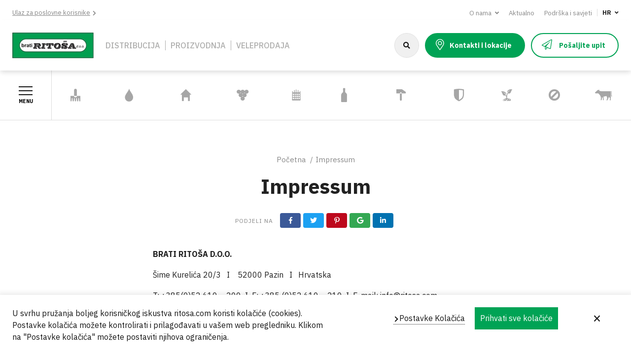

--- FILE ---
content_type: text/html; charset=UTF-8
request_url: https://ritosa.com/hr/impressum
body_size: 95201
content:
<!DOCTYPE html>
<html lang="hr" dir="ltr" prefix="content: http://purl.org/rss/1.0/modules/content/  dc: http://purl.org/dc/terms/  foaf: http://xmlns.com/foaf/0.1/  og: http://ogp.me/ns#  rdfs: http://www.w3.org/2000/01/rdf-schema#  schema: http://schema.org/  sioc: http://rdfs.org/sioc/ns#  sioct: http://rdfs.org/sioc/types#  skos: http://www.w3.org/2004/02/skos/core#  xsd: http://www.w3.org/2001/XMLSchema# ">
<head>
  <link rel="icon" href="/themes/isiteopen/icons/ritosa-favicon.ico" type="image/x-icon">

  <meta charset="utf-8" />
<meta name="description" content="BRATI RITOŠA D.O.O.

Šime Kurelića 20/3   I    52000 Pazin   I   Hrvatska

T: +385(0)52 610 – 200  I  F: +385 (0)52 610 – 210  I  E-mail: info@ritosa.com

OIB: 

82487963656

Matični broj subjekta:

MBS: 040121715   

Trgovački sud Rijeka, SS Pazin

Temeljni kapital:

37.259.800,00 kn, uplaćen u cijelosti." />
<meta name="Generator" content="Drupal 8 (https://www.drupal.org)" />
<meta name="MobileOptimized" content="width" />
<meta name="HandheldFriendly" content="true" />
<meta name="viewport" content="width=device-width, initial-scale=1.0" />
<link rel="alternate" hreflang="hr" href="https://ritosa.com/hr/impressum" />
<link rel="alternate" hreflang="en" href="https://ritosa.com/en/imprint" />
<link rel="alternate" hreflang="sl" href="https://ritosa.com/sl/vizitka" />
<link rel="canonical" href="https://ritosa.com/hr/impressum" />
<link rel="shortlink" href="https://ritosa.com/hr/node/3808" />
<link rel="revision" href="https://ritosa.com/hr/impressum" />

<title>Impressum | Brati Ritoša</title>
<link rel="stylesheet" media="all" href="/sites/default/files/css/optimized/css_k0JAibD3ZCwTt24LYbnbS5BzPCdFlPO7VcjrGu4KVaQ.6LZkxwxDz1QeqcRg0CMJ0yTb3yl4x8K2I_GBGbCpGaA.css?t9mgtv" />
<link rel="stylesheet" media="all" href="/sites/default/files/css/optimized/css_yhEe2kY1QMIEbzO7NJ-hWQzMcMdPprtZ2Mkm_Hfg-pg.l_5ZkiCBh5EcPa_3_oVW7iVMoKNAq5rw47oEzn5A4uM.css?t9mgtv" />
<link rel="stylesheet" media="all" href="/sites/default/files/css/optimized/css_PwuFbWcp4hneFLLsQJ6rldRAtwMWYQOx-Ke7UsY30LI.-86xJfTBOGF2PPhA5-QucdHXj2AKmgngTwNxV-7S_Bk.css?t9mgtv" />
<link rel="stylesheet" media="all" href="/sites/default/files/css/optimized/css_IdyaKDUhwh18SXW_-pVSzy-gErqgntz20y51CuFE1Yg.x5nsh_uKblK9k6iDq9xx7vDex30jZc5ML0YXij4JCf0.css?t9mgtv" />
<link rel="stylesheet" media="all" href="/sites/default/files/css/optimized/css_el-Wcqt4lri-ntglA04M2hmxjJG3wl6Wf7KoZF5AVNk.xXMNGfQ_Fg-qR68p9-HcK6_Dk751qnHSHck8d1oYM8A.css?t9mgtv" />
<link rel="stylesheet" media="all" href="/sites/default/files/css/optimized/css_xcV1VbAOaq_lTLgSuP5q6fpDB9lgw6_ubXm7g_TqGww.oGRZYK3hUnYKbO_AsDc2qVZcCaRslLLdOeVNpYW94w0.css?t9mgtv" />
<link rel="stylesheet" media="all" href="/sites/default/files/css/optimized/css_8_iZM3tVCJgrOIixipC2yzkLO7WA5H5L-Z5lkjPcst0.8xdGy7dXc6zJNYRxgF4k0vgBhKloby5N-_V1MMOlg8A.css?t9mgtv" />
<link rel="stylesheet" media="all" href="/sites/default/files/css/optimized/css_NlYuldsbnaLXcf3dKOyimQrINDr_ub0SmbMMEd79TSQ.FEwrmWV0ovFgA4SIWN6G3FrTSG-0_hSl1aedE0CG52M.css?t9mgtv" />
<link rel="stylesheet" media="all" href="/sites/default/files/css/optimized/css_2tv6NKd6VcR1N5ldQj4rs1J-vWrmZJAHL2t1_wtWdnc.UlHsmm1_nMVLIFNj1w6zi_Z1F_jgKzrgToXJz1-Qgig.css?t9mgtv" />
<link rel="stylesheet" media="all" href="/sites/default/files/css/optimized/css_hnNz6IEhVN5_Of7XB76_NjHZmrmv1ZKZxqG2iC0qBgU.EyKYwId2-uqWMJLoO3wwcSveCVxiUwvTphMyKYfEZj4.css?t9mgtv" />
<link rel="stylesheet" media="all" href="/sites/default/files/css/optimized/css_SxLAHwP370XBgXUS2Z62BuUN3Co-7x1Xcq1Yl0eCpZc.Sk-ip5PYfIjxUJ83DbxAtt7sIYi2qRj5I2X4c7e8Vm0.css?t9mgtv" />
<link rel="stylesheet" media="all" href="/sites/default/files/css/optimized/css_gI82JN7fIF-SGN50PytbEmxnJWEAQxvtbUTFwMI-s0M.kpMc62oK0cmz6PxvM1ud_W8MfI7jbwibsQJBwUKnj6o.css?t9mgtv" />
<link rel="stylesheet" media="all" href="/sites/default/files/css/optimized/css_dUCv1epc8sqnL7z6gQpbGkGEuBUi3xCV8oJMDzYJbiU.TZ3jD0TRVRE7BeJn7es_U0M5wgsCE1s3uVTivjLx8GE.css?t9mgtv" />
<link rel="stylesheet" media="all" href="/sites/default/files/css/optimized/css_Jh9H9K9-BJuuoTSVW_nQAGScCSCEvc18d2M8RZl-7gw.CsAauDK4Ec3C392vKLovHuPvO7ZIbLrrQkIm_ece5iU.css?t9mgtv" />
<link rel="stylesheet" media="all" href="/sites/default/files/css/optimized/css_FwDU3h2OfEDALY-gMvi0omrPyWfxcOyIQ2svT7Hyzxc.KZBkzzAnxe-rSrbfNF3hMC36Vi24PspRllNxk4SA9Ww.css?t9mgtv" />
<link rel="stylesheet" media="all" href="/sites/default/files/css/optimized/css_M_0qFAIRstYTrNLFLKdq90tmSs-HI22nuKcKoGYWres.C2HgH6D6AuujxqB0Qn3fKmz5jAFyeyeWMJsrWwBfrHA.css?t9mgtv" />
<link rel="stylesheet" media="all" href="/sites/default/files/css/optimized/css_55HfDL_0KdLcPWXl8PtxRl0jwaj5S_5E1xUa_ZYP5B8.J5dXbEp0FdeI9vFWLB7NlmW7H21ZmQ01zC5s8ThCvvM.css?t9mgtv" />
<link rel="stylesheet" media="all" href="/sites/default/files/css/optimized/css_uRaklTL9qw9LkAwudtpTItWV3KiJP8QHWtGM6P7CNk4.2mNgp1qsab5wdrSlpKLQv707xKZ0u6LnqctpgDVxkVk.css?t9mgtv" />
<link rel="stylesheet" media="all" href="/sites/default/files/css/optimized/css_bVow4uEk4HTxJlij7iBDGWb2uzTpNXMPgpIeHq8jiPw.0Qb5zpcCHmzpoF5ZOnDsfklWZn6rg3JsnrG0c7cJ-44.css?t9mgtv" />
<link rel="stylesheet" media="all" href="/sites/default/files/css/optimized/css_wKgy1R3NftrbXNqjrGCnKPG2MuBS6VO7bNbGOiDkrg0.bFfU211E5qac7Bjv82I8eMQ7MYWvG02ELtcfvOnvbrU.css?t9mgtv" />
<link rel="stylesheet" media="all" href="/sites/default/files/css/optimized/css_rBIqZVBIuePlh5HcHJagk0J6UraUAUbgK2dWoQXZhoA.oPtwpbQWbqve810q3XvNBARqjZIzkEa_eQhAIdbY8hI.css?t9mgtv" />
<link rel="stylesheet" media="all" href="/sites/default/files/css/optimized/css_i0JCJIw_hNFirk25N3COBh3WqFTF0ZCxXh5hJxJtPzo.HkEk6qeEy792tdB91rdUv992VzUoiQH9eXdl9uUBxSI.css?t9mgtv" />
<link rel="stylesheet" media="all" href="/sites/default/files/css/optimized/css_Q1K6lLtK2Nwq-2R8XTxmH58HqZFaow1BJLWTIYtxn7Y.NBaa9xsCtF_rCNvid3JjjAs77Sb-JtnwFbAZvmTkOJs.css?t9mgtv" />
<link rel="stylesheet" media="all" href="/sites/default/files/css/optimized/css_GavZNGht7ijdhyT2H0uVGOW6jzBQQomQtyM2TBqrD7Y.l93sOJ63beFmuuraG9inREFR5oLE9Wasp6TDEACvdhA.css?t9mgtv" />
<link rel="stylesheet" media="all" href="/sites/default/files/css/optimized/css_iYDzQ6kOzLHfojX5uYKRfqBUryAz338d-EVoOzU2HyM.-9St0CVUhJXwprsw3GyYjvQtbkkGQ26V3fLkkFly1rY.css?t9mgtv" />
<link rel="stylesheet" media="all" href="/sites/default/files/css/optimized/css_deEQN6XpU3RSQE7ALLv20wSeF8CdDTqrmuXqwUsYMG4.cCdLaX9ajESKOdhZ_8Dlg_6moi5vtfKd1VX2cdoMXeA.css?t9mgtv" />
<link rel="stylesheet" media="all" href="/sites/default/files/css/optimized/css_ynynzW4FK4Ly413sYrZ7ifPIhdGAsEFDi83IeCpIGeI.2aoHlc9Kz-Az3oFa1y7yJTIONK9_JYbxeEXdC3hHh04.css?t9mgtv" />
<link rel="stylesheet" media="all" href="/sites/default/files/css/optimized/css_97htjIvQ15V1EfeTASftshiMIzLS36LIXVDogWwnlWQ.q6UI7AlkME83p8eAfnKQCJWNzIrKwjhLR7rjqP94bzY.css?t9mgtv" />
<link rel="stylesheet" media="all" href="/sites/default/files/css/optimized/css_0aXuvdFaMVxGKtiAwVQ2Wnded56wdQaErZayjG3YrNA.znjmx4Pksn988PMDDUAWZXWpxrdMsSHw6gUXNPU9Vps.css?t9mgtv" />
<link rel="stylesheet" media="all" href="/sites/default/files/css/optimized/css_73nz4faxDJu-1n9bzB7HHGFw54tKe4MjoN6CazQkWOM.Err6vhvtFLYu_WCY2tDlNyDwC2f8MQy4ev_HxBa_8nA.css?t9mgtv" />
<link rel="stylesheet" media="all" href="/sites/default/files/css/optimized/css_-qXm_YFfnIS4D1QzfHXG94b_3CByZQhbclsIR9Ee55k.qNzAGC-HLnTwMSH82Ckn6CHIiYtzQV4lGfqEzjzhozo.css?t9mgtv" />
<link rel="stylesheet" media="all" href="/sites/default/files/css/optimized/css_Yr636os5GaGuBCPodlgkqN9g_nL1pvHJs1tcf6yszis.zcLNHTjAkXxZNZenk443IK_EGpGOSvFtcFKPAbGV6BA.css?t9mgtv" />
<link rel="stylesheet" media="all" href="/sites/default/files/css/optimized/css_kJqax_RkZBAk2I3Nq_rTD9LHc0oMwWKlanYK42ORIfM.-a_n6FfpDSW3raUkvHPpPcxBxu3hM0alaR-FFSelldo.css?t9mgtv" />
<link rel="stylesheet" media="all" href="/sites/default/files/css/optimized/css_-_BfSOTwoL_YJLH1KKkHEbMz7Wjnk_uBTNCLAE15ezA.hPpecuyQzSdwlCwrHhWLXlDZogkXITXrZM8_piSlizI.css?t9mgtv" />
<link rel="stylesheet" media="all" href="/sites/default/files/css/optimized/css_8B0WcjjfIFJMBC6dTLKye_OivRVSp2eWRWGtMZOU0Wg.EtO8AMrDsrlYnSJzdP9-7KH8-jqmaMyxHTytsuPo20c.css?t9mgtv" />
<link rel="stylesheet" media="all" href="/sites/default/files/css/optimized/css_0RFysgJ_84GG_t1_ZBxRKnV8gntgt7znmn7zrRCr4JQ.2CJOMj_7d4X33kPMP8EXsMtlhOZKWgzEITiwS45Ytfw.css?t9mgtv" />
<link rel="stylesheet" media="all" href="/sites/default/files/css/optimized/css_hJCT-5YkweRKpa0Hav4LaGoH02ad0pcyvh38oKtnbxo.PqLrPVMHMVH7bzhd3VNxh_JyjIt4Bcn4szMR6UguPg4.css?t9mgtv" />
<link rel="stylesheet" media="all" href="/sites/default/files/css/optimized/css_iEapHQIhO8KpGjYQN4vQ18qnqs7fITxW_C_GkDdUuQE.KnodaYo4p2f6Rg5nmt_SALkEfimgG4ywRewToLZPFrE.css?t9mgtv" />
<link rel="stylesheet" media="all" href="/sites/default/files/css/optimized/css_dLVH3S5Mf0OTQp_stfUvhRMpbpkE-g6L321XSvUZ5yk.4fwwKmpcLSNRRCqMrTX6RKZAL6f7KF1h5dSQpqOgiBw.css?t9mgtv" />
<link rel="stylesheet" media="all" href="/sites/default/files/css/optimized/css_dkTR6NVC1kmYw4IgmHXzgsdG2RnVl4SVF0xjFHosYTE.vcUToQQkMTrDljLPjYNgPtkOWl3XUocMvB4MjbcVkQ0.css?t9mgtv" />
<link rel="stylesheet" media="all" href="/sites/default/files/css/optimized/css_caRCaO-5n3ZJQcnxEzPPnP5ixpVTRWNQWtpVqG5ID-A.zktiiePvycBCpskl3ZL0oTLHkP3lOftMZ9D3aPJXE0Y.css?t9mgtv" />
<link rel="stylesheet" media="all" href="/sites/default/files/css/optimized/css_QmP6tD8yImCNQdkm_k5sUsE0LcTrZYkE4oinI5N0oQU.uarX7wNiqB9a77MZYMvH7iDJk-_N-12D4YII-44uIJo.css?t9mgtv" />
<link rel="stylesheet" media="all" href="/sites/default/files/css/optimized/css_trZe2XsZ8sVpXRYQneV6RGg3nDQpkfhZDLWq_FdVWDM.bKNdET7RPbVw1HS19lR6L1F6PEhbOf2udwG6PM8EegU.css?t9mgtv" />
<link rel="stylesheet" media="screen and (max-width: 991px)" href="/sites/default/files/css/optimized/css_OQcQrYK1GRdXssaJBGrWOsQTehaznitmp5Nvpy0CXcY.eiPCF_JD_L-2W3Pjn6BsGvFgdjOPWGHsfS1b2bnR4gQ.css?t9mgtv" />
<link rel="stylesheet" media="screen and (min-width: 992px)" href="/sites/default/files/css/optimized/css_cmxHjKHKYNOGAGuwnIN188a0A9XU3AMNRsda1vIbEXQ.4Uv56svpyBb113mPYc-JeuVycOGhyOv9QfekujpEWHM.css?t9mgtv" />
<link rel="stylesheet" media="all" href="/sites/default/files/css/optimized/css_e9hacJGfA6CprCLqPFxd5-D7VUwFHeuxXgBgOdXFo3I.yYQQ8IUmVSWoGjb3arjoetvCKSbHDzaaScU6IuGlgTQ.css?t9mgtv" />
<link rel="stylesheet" media="print" href="/sites/default/files/css/optimized/css_9SVmm7M55SMJAVshnqIRatSAa3NdopM99MDI0bI4nAg.RLDDu5d2xTRyBEg3Pf_HeLLqdqkhFBf6KhX4hDmQ5ts.css?t9mgtv" />

<style media="all">
</style>

<!--[if lte IE 8]>
<script src="/sites/default/files/js/optimized/js_dHny-amWPLMeggFZO0q9qztnliwo_qRE1s-q_BE-jjU.3Jy_GbSLrg0o9y5Z5n1uw0qxZECH7C6OQpVBgNFYa0g.js?v=3.7.3"></script>
<![endif]-->


  <noscript> <img height="1" width="1" style="display:none;" alt="" src="https://px.ads.linkedin.com/collect/?pid=6121001&fmt=gif" /> </noscript>

</head>
<body class="path-node page-node-type-page">
<a href="#main-content" class="visually-hidden focusable skip-link">Skoči na glavni sadržaj</a>
  <div class="dialog-off-canvas-main-canvas" data-off-canvas-main-canvas>
    <div class="layout-container">
  <header class="header" role="banner">
    <div class="header-shadow">
              <div class="header-top">
                <div id="block-headertoplinks">


<div class="field-field-link field-type-link field-label-hidden">
  <div class="field-items">
    <div class="field-item"><a href="https://b2b.ritosa.com/">Ulaz za poslovne korisnike</a></div>
  </div>
</div>
      </div>
      <nav role="navigation" aria-labelledby="block-navigationtop-menu" id="block-navigationtop">

        <h2 class="visually-hidden" id="block-navigationtop-menu">Navigation Top</h2>

                            <ul>
                                        <li class="menu-expanded">
                <span>O nama</span>
                                                                <ul>
                                        <li>
                <a href="/hr/brati-ritosa-doo" data-drupal-link-system-path="node/17">Tvrtka</a>
                            </li>
                                <li>
                <a href="/hr/brati-ritosa-doo-0" data-drupal-link-system-path="node/18">Korporativni video</a>
                            </li>
                                <li>
                <a href="/hr/robne-marke" data-drupal-link-system-path="robne-marke">Robne marke</a>
                            </li>
                                <li>
                <a href="/hr/politika-kvalitete" data-drupal-link-system-path="node/16">Politika kvalitete</a>
                            </li>
                </ul>
    
                            </li>
                                <li>
                <a href="/hr/aktualno" data-drupal-link-system-path="aktualno">Aktualno</a>
                            </li>
                                <li>
                <a href="/hr/podrska-i-savjeti" data-drupal-link-system-path="podrska-i-savjeti">Podrška i savjeti </a>
                            </li>
                </ul>
    

      </nav>
      <div class="language-switcher-language-url" id="block-promjenajezikacontent" role="navigation">


<div class="menu-expanded">      <span for="lang-dropdown">
          HR
      </span>
            <ul class="links"><li hreflang="hr" data-drupal-link-system-path="node/3808" class="hr is-active"><a href="/hr/impressum" class="language-link is-active" hreflang="hr" data-drupal-link-system-path="node/3808">HR</a></li><li hreflang="en" data-drupal-link-system-path="node/3808" class="en"><a href="/en/imprint" class="language-link" hreflang="en" data-drupal-link-system-path="node/3808">EN</a></li><li hreflang="sl" data-drupal-link-system-path="node/3808" class="sl"><a href="/sl/vizitka" class="language-link" hreflang="sl" data-drupal-link-system-path="node/3808">SL</a></li></ul>
  </div>
      </div>


        </div>
      
              <div class="header-mid">
                <div id="block-isiteopen-branding">


        <a href="/hr" title="Početna" rel="home"><img src="/themes/isiteopen/images/ritosa-logo.jpg" alt="Početna" /></a>
      </div>
      <nav role="navigation" aria-labelledby="block-navigationmiddle-menu" id="block-navigationmiddle">

        <h2 class="visually-hidden" id="block-navigationmiddle-menu">Navigation Middle</h2>

                            <ul>
                                        <li>
                <span>Distribucija</span>
                            </li>
                                <li>
                <span>Proizvodnja</span>
                            </li>
                                <li>
                <span>Veleprodaja</span>
                            </li>
                </ul>
    

      </nav>
      <div class="ritosa-search-form" data-drupal-selector="ritosa-search-form" id="block-ritosasearch">


<form action="/hr/impressum" method="post" id="ritosa-search-form" accept-charset="UTF-8">
  <div class="js-form-item form-item js-form-type-textfield form-item-search-input js-form-item-search-input form-no-label">
        <input autocomplete="off" placeholder="Pretraži web..." data-drupal-selector="autocomplete-input" type="text" id="autocomplete-input" name="search_input" value="" maxlength="128" class="form-text" />

        </div>
<div id="autocomplete-results" tabindex="0"></div><input autocomplete="off" data-drupal-selector="form-n7u5fcp2pyivkdg7aho6uzhk0dhnuoo2hnu2kedejt4" type="hidden" name="form_build_id" value="form-N7u5FCP2pYIVKdG7ahO6UZHk0dHNuoO2hNu2KedEjt4" />
<input data-drupal-selector="edit-ritosa-search-form" type="hidden" name="form_id" value="ritosa_search_form" />
        <div data-drupal-selector="edit-actions" class="form-actions js-form-wrapper form-wrapper" id="edit-actions--3">
<input data-drupal-selector="edit-submit" type="submit" id="edit-submit--2" name="op" value="Pretraga" class="button button--primary js-form-submit form-submit" />

        </div>

</form>

      </div>
      <div id="block-headermiddlelinks">


<div class="field-field-link field-type-link field-label-hidden">
  <div class="field-items">
    <div class="field-item"><a href="/hr/kontakti-i-lokacije">Kontakti i lokacije</a></div>
    <div class="field-item"><a href="#modal-posaljite-upit">Pošaljite upit</a></div>
  </div>
</div>
      </div>
<div id="block-webform">
  <div id="posaljite-upit" class="modal">
    <div class="modal-background modal-close">
      <div class="modal-content container">
        <button class="modal-cancel-btn modal-close">Otkaži</button>
        
                  <h2>Pošalji upit za proizvode</h2>
                
                  <a id="webform-submission-posalji-upit-za-proizvode-node-3808-form-ajax-content" tabindex="-1" aria-hidden="true"></a><div id="webform-submission-posalji-upit-za-proizvode-node-3808-form-ajax" class="webform-ajax-form-wrapper" data-effect="fade" data-progress-type="throbber"><form class="webform-submission-form webform-submission-add-form webform-submission-posalji-upit-za-proizvode-form webform-submission-posalji-upit-za-proizvode-add-form webform-submission-posalji-upit-za-proizvode-node-3808-form webform-submission-posalji-upit-za-proizvode-node-3808-add-form js-webform-details-toggle webform-details-toggle" data-drupal-selector="webform-submission-posalji-upit-za-proizvode-node-3808-add-form" action="/hr/impressum" method="post" id="webform-submission-posalji-upit-za-proizvode-node-3808-add-form" accept-charset="UTF-8">
  
          <div class="webform-elements js-form-wrapper form-wrapper" data-drupal-selector="edit-elements" id="edit-elements">
<div class="js-form-item form-item js-form-type-textfield form-item-ime js-form-item-ime">
      <label for="edit-ime" class="js-form-required form-required">Ime</label>
        <input data-drupal-selector="edit-ime" type="text" id="edit-ime" name="ime" value="" size="60" maxlength="255" class="form-text required" required="required" aria-required="true" />

        </div>
<div class="js-form-item form-item js-form-type-textfield form-item-prezime js-form-item-prezime">
      <label for="edit-prezime" class="js-form-required form-required">Prezime</label>
        <input data-drupal-selector="edit-prezime" type="text" id="edit-prezime" name="prezime" value="" size="60" maxlength="255" class="form-text required" required="required" aria-required="true" />

        </div>
<div class="js-form-item form-item js-form-type-email form-item-e-mail js-form-item-e-mail">
      <label for="edit-e-mail" class="js-form-required form-required">E-mail</label>
        <input data-drupal-selector="edit-e-mail" type="email" id="edit-e-mail" name="e_mail" value="" size="60" maxlength="254" class="form-email required" required="required" aria-required="true" />

        </div>
<div class="js-form-item form-item js-form-type-textfield form-item-naziv-firme js-form-item-naziv-firme">
      <label for="edit-naziv-firme">Naziv firme</label>
        <input data-drupal-selector="edit-naziv-firme" type="text" id="edit-naziv-firme" name="naziv_firme" value="" size="60" maxlength="255" class="form-text" />

        </div>
<div class="js-form-item form-item js-form-type-textfield form-item-grad js-form-item-grad">
      <label for="edit-grad" class="js-form-required form-required">Grad</label>
        <input data-drupal-selector="edit-grad" type="text" id="edit-grad" name="grad" value="" size="60" maxlength="255" class="form-text required" required="required" aria-required="true" />

        </div>
<div class="js-form-item form-item js-form-type-tel form-item-telefon js-form-item-telefon">
      <label for="edit-telefon">Telefon</label>
        <input data-drupal-selector="edit-telefon" type="tel" id="edit-telefon" name="telefon" value="" size="30" maxlength="128" class="form-tel" />

        </div>
<div class="js-form-item form-item js-form-type-textfield form-item-oib js-form-item-oib">
      <label for="edit-oib">OIB</label>
        <input data-drupal-selector="edit-oib" type="text" id="edit-oib" name="oib" value="" size="60" maxlength="11" class="form-text" />

        </div>
<div id="odabir_proizvoda_table"><div id="edit-odabir-proizvoda" class="js-form-item form-item js-form-type-webform-multiple form-item-odabir-proizvoda js-form-item-odabir-proizvoda">
      <label>Odabir proizvoda</label>
        <div class="webform-multiple-table webform-multiple-table-responsive"><table data-drupal-selector="edit-odabir-proizvoda-items" id="edit-odabir-proizvoda-items" class="responsive-enabled" data-striping="1">
  
  
      <thead>
      <tr>
                  <th colspan="2"><span class="visually-hidden">Odabir proizvoda</span></th>
              </tr>
    </thead>
  
      <tbody>
              <tr data-drupal-selector="edit-odabir-proizvoda-items-0">
                      <td><div class="js-form-item form-item js-form-type-entity-autocomplete form-item-odabir-proizvoda-items-0--item- js-form-item-odabir-proizvoda-items-0--item- form-no-label">
      <label for="edit-odabir-proizvoda-items-0-item-" class="visually-hidden">Odabir proizvoda</label>
        <input data-drupal-selector="edit-odabir-proizvoda-items-0-item-" class="form-autocomplete form-text" data-autocomplete-path="/hr/entity_reference_autocomplete/node/default%3Anode/tkQVKEQarTxFGWE0MELLUOzZTN-8EHOxpQzNjCriNNo" type="text" id="edit-odabir-proizvoda-items-0-item-" name="odabir_proizvoda[items][0][_item_]" value="" size="60" />

        </div>
</td>
                      <td class="webform-multiple-table--operations webform-multiple-table--operations-two"><input data-drupal-selector="edit-odabir-proizvoda-items-0-operations-add" formnovalidate="formnovalidate" type="image" id="edit-odabir-proizvoda-items-0-operations-add" name="odabir_proizvoda_table_add_0" src="/modules/contrib/webform/images/icons/plus.svg" alt="Add new item after item 1" title="Add new item after item 1" class="image-button js-form-submit form-submit" />
<input data-drupal-selector="edit-odabir-proizvoda-items-0-operations-remove" formnovalidate="formnovalidate" type="image" id="edit-odabir-proizvoda-items-0-operations-remove" name="odabir_proizvoda_table_remove_0" src="/modules/contrib/webform/images/icons/minus.svg" alt="Remove item 1" title="Remove item 1" class="image-button js-form-submit form-submit" />
</td>
                  </tr>
          </tbody>
    </table>
</div><div class="webform-multiple-add js-webform-multiple-add container-inline"><input data-drupal-selector="edit-odabir-proizvoda-add-submit" formnovalidate="formnovalidate" type="submit" id="edit-odabir-proizvoda-add-submit" name="odabir_proizvoda_table_add" value="Dodaj novi proizvod" class="button js-form-submit form-submit" />
</div>
        </div>
</div><div class="js-form-item form-item js-form-type-textarea form-item-upit js-form-item-upit">
      <label for="edit-upit" class="js-form-required form-required">Upit</label>
        <div>
  <textarea data-drupal-selector="edit-upit" id="edit-upit" name="upit" rows="5" cols="60" class="form-textarea required" required="required" aria-required="true"></textarea>
</div>

        </div>
<div class="js-form-item form-item js-form-type-checkbox form-item-razumijem-i-prihvacam-opca js-form-item-razumijem-i-prihvacam-opca">
        <input data-drupal-selector="edit-razumijem-i-prihvacam-opca" aria-describedby="edit-razumijem-i-prihvacam-opca--description" type="checkbox" id="edit-razumijem-i-prihvacam-opca" name="razumijem_i_prihvacam_opca" value="1" class="form-checkbox required" required="required" aria-required="true" />

        <label for="edit-razumijem-i-prihvacam-opca" class="option js-form-required form-required">Razumijem i prihvaćam opća</label>
          <div class="description">
              <div id="edit-razumijem-i-prihvacam-opca--description" class="webform-element-description">
<a href="/hr/politika-privatnosti">Pravila privatnosti</a>
        </div>

    </div>
  </div>
        <div data-drupal-selector="edit-actions" class="form-actions webform-actions js-form-wrapper form-wrapper" id="edit-actions">
<input class="webform-button--submit button button--primary js-form-submit form-submit" data-drupal-selector="edit-actions-submit" data-disable-refocus="true" type="submit" id="edit-actions-submit" name="op" value="Pošalji upit" />


        </div>

        </div>
<input autocomplete="off" data-drupal-selector="form-igljxeq-64ropds-1-naa0xzvb24wtpna4kdbuflztq" type="hidden" name="form_build_id" value="form-IGLjXEQ-64roPDs_1_naa0XzVb24wtpna4KDBuFlzTQ" />
<input data-drupal-selector="edit-webform-submission-posalji-upit-za-proizvode-node-3808-add-form" type="hidden" name="form_id" value="webform_submission_posalji_upit_za_proizvode_node_3808_add_form" />


  
</form>
</div>
              </div>
    </div>
  </div>
</div>



        </div>
          </div>

          <div class="header-bot">
              <div id="block-ritosamainmenu">


<div id="ritosa-menu" class=" icons-menu " >
      <button id="nav-open">
      <span></span>
      <span></span>
      <span></span>
      Menu
    </button>
    <ul class="first-lvl">
          <li  class="background-vrtni-alat ">
        <a  href="/hr/vrtni-alat-i-pribor" >
          <span class="icon-vrtni-alat"></span>
          VRTNI ALAT I PRIBOR
        </a>

        
                <div class="second-lvl">
          <ul>
                          <li><h4>VRTNI ALAT I PRIBOR</h4></li>
                                      <li >
                <a  href="/hr/vrtni-alat-i-pribor/lopate-i-motike" >
                  LOPATE I MOTIKE
                </a>
              </li>
                          <li >
                <a  href="/hr/vrtni-alat-i-pribor/skare" >
                  ŠKARE
                </a>
              </li>
                          <li >
                <a  href="/hr/vrtni-alat-i-pribor/sjekire-srpovi-kosiri" >
                  SJEKIRE, SRPOVI, KOSIRI
                </a>
              </li>
                          <li >
                <a  href="/hr/vrtni-alat-i-pribor/vaze" >
                  VAZE
                </a>
              </li>
                          <li >
                <a  href="/hr/vrtni-alat-i-pribor/zastitne-mreze-i-platna" >
                  ZAŠTITNE MREŽE I PLATNA
                </a>
              </li>
                          <li >
                <a  href="/hr/vrtni-alat-i-pribor/veziva" >
                  VEZIVA
                </a>
              </li>
                          <li >
                <a  href="/hr/vrtni-alat-i-pribor/prskalice-i-dodatni-pribor" >
                  PRSKALICE I DODATNI PRIBOR
                </a>
              </li>
                          <li >
                <a  href="/hr/vrtni-alat-i-pribor/grablje" >
                  GRABLJE
                </a>
              </li>
                          <li >
                <a  href="/hr/vrtni-alat-i-pribor/mini-vrtni-alat" >
                  MINI VRTNI ALAT
                </a>
              </li>
                          <li >
                <a  href="/hr/vrtni-alat-i-pribor/pile-i-segeti" >
                  PILE I ŠEGETI
                </a>
              </li>
                          <li >
                <a  href="/hr/vrtni-alat-i-pribor/profesionalni-alat-za-rezidbu" >
                  PROFESIONALNI ALAT ZA REZIDBU
                </a>
              </li>
                          <li >
                <a  href="/hr/vrtni-alat-i-pribor/drzala" >
                  DRŽALA
                </a>
              </li>
                          <li >
                <a  href="/hr/vrtni-alat-i-pribor/vrece" >
                  VREĆE
                </a>
              </li>
                          <li >
                <a  href="/hr/vrtni-alat-i-pribor/rubnjaci" >
                  RUBNJACI
                </a>
              </li>
                          <li >
                <a  href="/hr/vrtni-alat-i-pribor/pribor-za-kosnju" >
                  PRIBOR ZA KOŠNJU
                </a>
              </li>
                      </ul>
        </div>
              </li>
          <li  class="background-navodnjavanje ">
        <a  href="/hr/sistemi-za-navodnjavanje" >
          <span class="icon-navodnjavanje"></span>
          SISTEMI ZA NAVODNJAVANJE
        </a>

        
                <div class="second-lvl">
          <ul>
                          <li><h4>SISTEMI ZA NAVODNJAVANJE</h4></li>
                                      <li >
                <a  href="/hr/sistemi-za-navodnjavanje/spojevi-za-alkaten" >
                  SPOJEVI ZA ALKATEN
                </a>
              </li>
                          <li >
                <a  href="/hr/sistemi-za-navodnjavanje/vrtna-crijeva-i-prikljucci" >
                  VRTNA CRIJEVA I PRIKLJUČCI
                </a>
              </li>
                          <li >
                <a  href="/hr/sistemi-za-navodnjavanje/cijevi-alkaten" >
                  CIJEVI ALKATEN
                </a>
              </li>
                          <li >
                <a  href="/hr/sistemi-za-navodnjavanje/layflat" >
                  LAYFLAT
                </a>
              </li>
                          <li >
                <a  href="/hr/sistemi-za-navodnjavanje/cijev-kap-na-kap-jednogodisnja" >
                  CIJEV KAP NA KAP JEDNOGODIŠNJA
                </a>
              </li>
                          <li >
                <a  href="/hr/sistemi-za-navodnjavanje/cijev-kap-na-kap-visegodisnja" >
                  CIJEV KAP NA KAP VIŠEGODIŠNJA
                </a>
              </li>
                          <li >
                <a  href="/hr/sistemi-za-navodnjavanje/spojevi-kap-na-kap-visegodisnja" >
                  SPOJEVI KAP NA KAP VIŠEGODIŠNJA
                </a>
              </li>
                          <li >
                <a  href="/hr/sistemi-za-navodnjavanje/spojevi-kap-na-kap-jednogodisnja" >
                  SPOJEVI KAP NA KAP JEDNOGODIŠNJA
                </a>
              </li>
                          <li >
                <a  href="/hr/sistemi-za-navodnjavanje/automatsko-navodnjavanje" >
                  AUTOMATSKO NAVODNJAVANJE
                </a>
              </li>
                          <li >
                <a  href="/hr/sistemi-za-navodnjavanje/oprema-za-elektroventile" >
                  OPREMA ZA ELEKTROVENTILE
                </a>
              </li>
                          <li >
                <a  href="/hr/sistemi-za-navodnjavanje/navodnjavanje-claber" >
                  NAVODNJAVANJE CLABER
                </a>
              </li>
                          <li >
                <a  href="/hr/sistemi-za-navodnjavanje/oprema-za-ibc-cisterne" >
                  OPREMA ZA IBC CISTERNE
                </a>
              </li>
                      </ul>
        </div>
              </li>
          <li  class="background-hobi-domacinstvo ">
        <a  href="/hr/hobi-i-domacinstvo" >
          <span class="icon-hobi-domacinstvo"></span>
          HOBI I DOMAĆINSTVO
        </a>

        
                <div class="second-lvl">
          <ul>
                          <li><h4>HOBI I DOMAĆINSTVO</h4></li>
                                      <li >
                <a  href="/hr/hobi-i-domacinstvo/kampiranje" >
                  KAMPIRANJE
                </a>
              </li>
                          <li >
                <a  href="/hr/hobi-i-domacinstvo/ciscenje-i-odrzavanje" >
                  ČIŠĆENJE I ODRŽAVANJE
                </a>
              </li>
                          <li >
                <a  href="/hr/hobi-i-domacinstvo/peci-i-kamini" >
                  PEĆI I KAMINI
                </a>
              </li>
                          <li >
                <a  href="/hr/hobi-i-domacinstvo/ostalo" >
                  OSTALO
                </a>
              </li>
                          <li >
                <a  href="/hr/hobi-i-domacinstvo/kolinje" >
                  KOLINJE
                </a>
              </li>
                          <li >
                <a  href="/hr/hobi-i-domacinstvo/zeljezarija" >
                  ŽELJEZARIJA
                </a>
              </li>
                          <li >
                <a  href="/hr/hobi-i-domacinstvo/plamenici-i-plin" >
                  PLAMENICI I PLIN
                </a>
              </li>
                          <li >
                <a  href="/hr/hobi-i-domacinstvo/rolete-i-zavjese" >
                  ROLETE I ZAVJESE
                </a>
              </li>
                          <li >
                <a  href="/hr/hobi-i-domacinstvo/kape-i-sesiri" >
                  KAPE I ŠEŠIRI
                </a>
              </li>
                          <li >
                <a  href="/hr/hobi-i-domacinstvo/otiraci" >
                  OTIRAČI
                </a>
              </li>
                          <li >
                <a  href="/hr/hobi-i-domacinstvo/vrecice-za-vakumiranje" >
                  VREĆICE ZA VAKUMIRANJE
                </a>
              </li>
                          <li >
                <a  href="/hr/hobi-i-domacinstvo/brtvila-za-vrata-i-prozore" >
                  BRTVILA ZA VRATA I PROZORE
                </a>
              </li>
                      </ul>
        </div>
              </li>
          <li  class="background-enologija ">
        <a  href="/hr/enologija-i-podrumarstvo" >
          <span class="icon-enologija"></span>
          ENOLOGIJA I PODRUMARSTVO
        </a>

        
                <div class="second-lvl">
          <ul>
                          <li><h4>ENOLOGIJA I PODRUMARSTVO</h4></li>
                                      <li >
                <a  href="/hr/enologija-i-podrumarstvo/pipe-i-slavine" >
                  PIPE I SLAVINE
                </a>
              </li>
                          <li >
                <a  href="/hr/enologija-i-podrumarstvo/vinski-program" >
                  VINSKI PROGRAM
                </a>
              </li>
                          <li >
                <a  href="/hr/enologija-i-podrumarstvo/pretakaci" >
                  PRETAKAČI
                </a>
              </li>
                          <li >
                <a  href="/hr/enologija-i-podrumarstvo/ostalo" >
                  OSTALO
                </a>
              </li>
                          <li >
                <a  href="/hr/enologija-i-podrumarstvo/vrenjace" >
                  VRENJAČE
                </a>
              </li>
                          <li >
                <a  href="/hr/enologija-i-podrumarstvo/mostomjeri-i-alkoholmetri" >
                  MOŠTOMJERI I ALKOHOLMETRI
                </a>
              </li>
                          <li >
                <a  href="/hr/enologija-i-podrumarstvo/tehnicka-crijeva" >
                  TEHNIČKA CRIJEVA
                </a>
              </li>
                      </ul>
        </div>
              </li>
          <li  class="background-ogradni-sistemi ">
        <a  href="/hr/ogradni-sistemi" >
          <span class="icon-ogradni-sistemi"></span>
          OGRADNI SISTEMI
        </a>

        
                <div class="second-lvl">
          <ul>
                          <li><h4>OGRADNI SISTEMI</h4></li>
                                      <li >
                <a  href="/hr/ogradni-sistemi/zica-i-pribor" >
                  ŽICA I PRIBOR
                </a>
              </li>
                          <li >
                <a  href="/hr/ogradni-sistemi/pletiva-i-mreze" >
                  PLETIVA I MREŽE
                </a>
              </li>
                          <li >
                <a  href="/hr/ogradni-sistemi/stupovi-i-podupiraci" >
                  STUPOVI I PODUPIRAČI
                </a>
              </li>
                      </ul>
        </div>
              </li>
          <li  class="background-ambalaza ">
        <a  href="/hr/ambalaza" >
          <span class="icon-ambalaza"></span>
          AMBALAŽA
        </a>

        
                <div class="second-lvl align-right">
          <ul>
                          <li><h4>AMBALAŽA</h4></li>
                                      <li >
                <a  href="/hr/ambalaza/ostalo" >
                  OSTALO
                </a>
              </li>
                          <li >
                <a  href="/hr/ambalaza/cepovi" >
                  ČEPOVI
                </a>
              </li>
                          <li >
                <a  href="/hr/ambalaza/kapice" >
                  KAPICE
                </a>
              </li>
                          <li >
                <a  href="/hr/ambalaza/boce-za-ulje" >
                  BOCE ZA ULJE
                </a>
              </li>
                          <li >
                <a  href="/hr/ambalaza/boce-za-alkoholna-pica" >
                  BOCE ZA ALKOHOLNA PIĆA
                </a>
              </li>
                          <li >
                <a  href="/hr/ambalaza/staklenke" >
                  STAKLENKE
                </a>
              </li>
                          <li >
                <a  href="/hr/ambalaza/boce-za-vino" >
                  BOCE ZA VINO
                </a>
              </li>
                          <li >
                <a  href="/hr/ambalaza/poklopci-za-staklenke" >
                  POKLOPCI ZA STAKLENKE
                </a>
              </li>
                      </ul>
        </div>
              </li>
          <li  class="background-gradj-inst ">
        <a  href="/hr/gradevinarstvo-i-instalacije" >
          <span class="icon-gradj-inst"></span>
          GRAĐEVINARSTVO I INSTALACIJE
        </a>

        
                <div class="second-lvl align-right">
          <ul>
                          <li><h4>GRAĐEVINARSTVO I INSTALACIJE</h4></li>
                                      <li >
                <a  href="/hr/gradevinarstvo-i-instalacije/gradevinski-alat" >
                  GRAĐEVINSKI ALAT
                </a>
              </li>
                          <li >
                <a  href="/hr/gradevinarstvo-i-instalacije/signalizacija" >
                  SIGNALIZACIJA
                </a>
              </li>
                          <li >
                <a  href="/hr/gradevinarstvo-i-instalacije/instalacije" >
                  INSTALACIJE
                </a>
              </li>
                          <li >
                <a  href="/hr/gradevinarstvo-i-instalacije/cavli" >
                  ČAVLI
                </a>
              </li>
                      </ul>
        </div>
              </li>
          <li  class="background-zastitna-oprema ">
        <a  href="/hr/zastitna-oprema" >
          <span class="icon-zastitna-oprema"></span>
          ZAŠTITNA OPREMA
        </a>

        
                <div class="second-lvl align-right">
          <ul>
                          <li><h4>ZAŠTITNA OPREMA</h4></li>
                                      <li >
                <a  href="/hr/zastitna-oprema/zastita-za-lice-i-oci" >
                  ZAŠTITA ZA LICE I OČI
                </a>
              </li>
                          <li >
                <a  href="/hr/zastitna-oprema/zastitne-rukavice" >
                  ZAŠTITNE RUKAVICE
                </a>
              </li>
                          <li >
                <a  href="/hr/zastitna-oprema/zastitna-obuca" >
                  ZAŠTITNA OBUĆA
                </a>
              </li>
                          <li >
                <a  href="/hr/zastitna-oprema/zastitna-odjeca" >
                  ZAŠTITNA ODJEĆA
                </a>
              </li>
                          <li >
                <a  href="/hr/zastitna-oprema/respiratori-i-maske" >
                  RESPIRATORI I MASKE
                </a>
              </li>
                      </ul>
        </div>
              </li>
          <li  class="background-prihrana-bilja ">
        <a  href="/hr/prihrana-i-njega-bilja" >
          <span class="icon-prihrana-bilja"></span>
          PRIHRANA I NJEGA BILJA
        </a>

        
                <div class="second-lvl align-right">
          <ul>
                          <li><h4>PRIHRANA I NJEGA BILJA</h4></li>
                                      <li >
                <a  href="/hr/prihrana-i-njega-bilja/folijarna-gnojiva" >
                  FOLIJARNA GNOJIVA
                </a>
              </li>
                          <li >
                <a  href="/hr/prihrana-i-njega-bilja/vodotopiva-gnojiva" >
                  VODOTOPIVA GNOJIVA
                </a>
              </li>
                          <li >
                <a  href="/hr/prihrana-i-njega-bilja/vocarski-vosak" >
                  VOĆARSKI VOSAK
                </a>
              </li>
                          <li >
                <a  href="/hr/prihrana-i-njega-bilja/tekuca-gnojiva" >
                  TEKUĆA GNOJIVA
                </a>
              </li>
                          <li >
                <a  href="/hr/prihrana-i-njega-bilja/gnojiva-u-stapicima" >
                  GNOJIVA U ŠTAPIĆIMA
                </a>
              </li>
                      </ul>
        </div>
              </li>
          <li  class="background-zastita-stetocine ">
        <a  href="/hr/zastita-od-stetocina-i-insekata" >
          <span class="icon-zastita-stetocine"></span>
          ZAŠTITA OD ŠTETOČINA I INSEKATA
        </a>

        
                <div class="second-lvl align-right">
          <ul>
                          <li><h4>ZAŠTITA OD ŠTETOČINA I INSEKATA</h4></li>
                                      <li >
                <a  href="/hr/zastita-od-stetocina-i-insekata/zastita-od-insekata" >
                  ZAŠTITA OD INSEKATA
                </a>
              </li>
                          <li >
                <a  href="/hr/zastita-od-stetocina-i-insekata/zastita-od-stetocina" >
                  ZAŠTITA OD ŠTETOČINA
                </a>
              </li>
                      </ul>
        </div>
              </li>
          <li  class="background-stocarstvo-peradarstvo ">
        <a  href="/hr/stocarstvo-i-peradarstvo" >
          <span class="icon-stocarstvo-peradarstvo"></span>
          STOČARSTVO I PERADARSTVO
        </a>

        
                <div class="second-lvl align-right">
          <ul>
                          <li><h4>STOČARSTVO I PERADARSTVO</h4></li>
                                      <li >
                <a  href="/hr/stocarstvo-i-peradarstvo/oprema-za-kunice" >
                  OPREMA ZA KUNIĆE
                </a>
              </li>
                          <li >
                <a  href="/hr/stocarstvo-i-peradarstvo/oprema-za-perad" >
                  OPREMA ZA PERAD
                </a>
              </li>
                          <li >
                <a  href="/hr/stocarstvo-i-peradarstvo/oprema-za-elektricne-ograde" >
                  OPREMA ZA ELEKTRIČNE OGRADE
                </a>
              </li>
                          <li >
                <a  href="/hr/stocarstvo-i-peradarstvo/ostalo" >
                  OSTALO
                </a>
              </li>
                      </ul>
        </div>
              </li>
      </ul>
</div>


      </div>
      <div id="block-sitebranding">


        <a href="/hr" title="Početna" rel="home"><img src="/themes/isiteopen/images/ritosa-logo.jpg" alt="Početna" /></a>
      </div>


      </div>
    
          <div id="nav" class="closed">
        <div id="nav-background"></div>
        <div class="nav-container">
          <div class="header-menu-wrapper">
            <div class="header-menu">
              <button id="nav-close">
                Zatvori              </button>
                    <div class="language-switcher-language-url" id="block-promjenajezikacontent-2" role="navigation">


<div class="menu-expanded">      <span for="lang-dropdown">
          HR
      </span>
            <ul class="links"><li hreflang="hr" data-drupal-link-system-path="node/3808" class="hr is-active"><a href="/hr/impressum" class="language-link is-active" hreflang="hr" data-drupal-link-system-path="node/3808">HR</a></li><li hreflang="en" data-drupal-link-system-path="node/3808" class="en"><a href="/en/imprint" class="language-link" hreflang="en" data-drupal-link-system-path="node/3808">EN</a></li><li hreflang="sl" data-drupal-link-system-path="node/3808" class="sl"><a href="/sl/vizitka" class="language-link" hreflang="sl" data-drupal-link-system-path="node/3808">SL</a></li></ul>
  </div>
      </div>
      <div id="block-ritosamainmenu-2">


<div id="ritosa-menu" class="" >
    <ul class="first-lvl">
          <li  class="background-vrtni-alat ">
        <a  href="/hr/vrtni-alat-i-pribor" >
          <span class="icon-vrtni-alat"></span>
          VRTNI ALAT I PRIBOR
        </a>

                <input type="checkbox" id="sub-VRTNI ALAT I PRIBOR-1">
        <label for="sub-VRTNI ALAT I PRIBOR-1"></label>
        
                <div class="second-lvl">
          <ul>
                                      <li >
                <a  href="/hr/vrtni-alat-i-pribor/lopate-i-motike" >
                  LOPATE I MOTIKE
                </a>
              </li>
                          <li >
                <a  href="/hr/vrtni-alat-i-pribor/skare" >
                  ŠKARE
                </a>
              </li>
                          <li >
                <a  href="/hr/vrtni-alat-i-pribor/sjekire-srpovi-kosiri" >
                  SJEKIRE, SRPOVI, KOSIRI
                </a>
              </li>
                          <li >
                <a  href="/hr/vrtni-alat-i-pribor/vaze" >
                  VAZE
                </a>
              </li>
                          <li >
                <a  href="/hr/vrtni-alat-i-pribor/zastitne-mreze-i-platna" >
                  ZAŠTITNE MREŽE I PLATNA
                </a>
              </li>
                          <li >
                <a  href="/hr/vrtni-alat-i-pribor/veziva" >
                  VEZIVA
                </a>
              </li>
                          <li >
                <a  href="/hr/vrtni-alat-i-pribor/prskalice-i-dodatni-pribor" >
                  PRSKALICE I DODATNI PRIBOR
                </a>
              </li>
                          <li >
                <a  href="/hr/vrtni-alat-i-pribor/grablje" >
                  GRABLJE
                </a>
              </li>
                          <li >
                <a  href="/hr/vrtni-alat-i-pribor/mini-vrtni-alat" >
                  MINI VRTNI ALAT
                </a>
              </li>
                          <li >
                <a  href="/hr/vrtni-alat-i-pribor/pile-i-segeti" >
                  PILE I ŠEGETI
                </a>
              </li>
                          <li >
                <a  href="/hr/vrtni-alat-i-pribor/profesionalni-alat-za-rezidbu" >
                  PROFESIONALNI ALAT ZA REZIDBU
                </a>
              </li>
                          <li >
                <a  href="/hr/vrtni-alat-i-pribor/drzala" >
                  DRŽALA
                </a>
              </li>
                          <li >
                <a  href="/hr/vrtni-alat-i-pribor/vrece" >
                  VREĆE
                </a>
              </li>
                          <li >
                <a  href="/hr/vrtni-alat-i-pribor/rubnjaci" >
                  RUBNJACI
                </a>
              </li>
                          <li >
                <a  href="/hr/vrtni-alat-i-pribor/pribor-za-kosnju" >
                  PRIBOR ZA KOŠNJU
                </a>
              </li>
                      </ul>
        </div>
              </li>
          <li  class="background-navodnjavanje ">
        <a  href="/hr/sistemi-za-navodnjavanje" >
          <span class="icon-navodnjavanje"></span>
          SISTEMI ZA NAVODNJAVANJE
        </a>

                <input type="checkbox" id="sub-SISTEMI ZA NAVODNJAVANJE-2">
        <label for="sub-SISTEMI ZA NAVODNJAVANJE-2"></label>
        
                <div class="second-lvl">
          <ul>
                                      <li >
                <a  href="/hr/sistemi-za-navodnjavanje/spojevi-za-alkaten" >
                  SPOJEVI ZA ALKATEN
                </a>
              </li>
                          <li >
                <a  href="/hr/sistemi-za-navodnjavanje/vrtna-crijeva-i-prikljucci" >
                  VRTNA CRIJEVA I PRIKLJUČCI
                </a>
              </li>
                          <li >
                <a  href="/hr/sistemi-za-navodnjavanje/cijevi-alkaten" >
                  CIJEVI ALKATEN
                </a>
              </li>
                          <li >
                <a  href="/hr/sistemi-za-navodnjavanje/layflat" >
                  LAYFLAT
                </a>
              </li>
                          <li >
                <a  href="/hr/sistemi-za-navodnjavanje/cijev-kap-na-kap-jednogodisnja" >
                  CIJEV KAP NA KAP JEDNOGODIŠNJA
                </a>
              </li>
                          <li >
                <a  href="/hr/sistemi-za-navodnjavanje/cijev-kap-na-kap-visegodisnja" >
                  CIJEV KAP NA KAP VIŠEGODIŠNJA
                </a>
              </li>
                          <li >
                <a  href="/hr/sistemi-za-navodnjavanje/spojevi-kap-na-kap-visegodisnja" >
                  SPOJEVI KAP NA KAP VIŠEGODIŠNJA
                </a>
              </li>
                          <li >
                <a  href="/hr/sistemi-za-navodnjavanje/spojevi-kap-na-kap-jednogodisnja" >
                  SPOJEVI KAP NA KAP JEDNOGODIŠNJA
                </a>
              </li>
                          <li >
                <a  href="/hr/sistemi-za-navodnjavanje/automatsko-navodnjavanje" >
                  AUTOMATSKO NAVODNJAVANJE
                </a>
              </li>
                          <li >
                <a  href="/hr/sistemi-za-navodnjavanje/oprema-za-elektroventile" >
                  OPREMA ZA ELEKTROVENTILE
                </a>
              </li>
                          <li >
                <a  href="/hr/sistemi-za-navodnjavanje/navodnjavanje-claber" >
                  NAVODNJAVANJE CLABER
                </a>
              </li>
                          <li >
                <a  href="/hr/sistemi-za-navodnjavanje/oprema-za-ibc-cisterne" >
                  OPREMA ZA IBC CISTERNE
                </a>
              </li>
                      </ul>
        </div>
              </li>
          <li  class="background-hobi-domacinstvo ">
        <a  href="/hr/hobi-i-domacinstvo" >
          <span class="icon-hobi-domacinstvo"></span>
          HOBI I DOMAĆINSTVO
        </a>

                <input type="checkbox" id="sub-HOBI I DOMAĆINSTVO-3">
        <label for="sub-HOBI I DOMAĆINSTVO-3"></label>
        
                <div class="second-lvl">
          <ul>
                                      <li >
                <a  href="/hr/hobi-i-domacinstvo/kampiranje" >
                  KAMPIRANJE
                </a>
              </li>
                          <li >
                <a  href="/hr/hobi-i-domacinstvo/ciscenje-i-odrzavanje" >
                  ČIŠĆENJE I ODRŽAVANJE
                </a>
              </li>
                          <li >
                <a  href="/hr/hobi-i-domacinstvo/peci-i-kamini" >
                  PEĆI I KAMINI
                </a>
              </li>
                          <li >
                <a  href="/hr/hobi-i-domacinstvo/ostalo" >
                  OSTALO
                </a>
              </li>
                          <li >
                <a  href="/hr/hobi-i-domacinstvo/kolinje" >
                  KOLINJE
                </a>
              </li>
                          <li >
                <a  href="/hr/hobi-i-domacinstvo/zeljezarija" >
                  ŽELJEZARIJA
                </a>
              </li>
                          <li >
                <a  href="/hr/hobi-i-domacinstvo/plamenici-i-plin" >
                  PLAMENICI I PLIN
                </a>
              </li>
                          <li >
                <a  href="/hr/hobi-i-domacinstvo/rolete-i-zavjese" >
                  ROLETE I ZAVJESE
                </a>
              </li>
                          <li >
                <a  href="/hr/hobi-i-domacinstvo/kape-i-sesiri" >
                  KAPE I ŠEŠIRI
                </a>
              </li>
                          <li >
                <a  href="/hr/hobi-i-domacinstvo/otiraci" >
                  OTIRAČI
                </a>
              </li>
                          <li >
                <a  href="/hr/hobi-i-domacinstvo/vrecice-za-vakumiranje" >
                  VREĆICE ZA VAKUMIRANJE
                </a>
              </li>
                          <li >
                <a  href="/hr/hobi-i-domacinstvo/brtvila-za-vrata-i-prozore" >
                  BRTVILA ZA VRATA I PROZORE
                </a>
              </li>
                      </ul>
        </div>
              </li>
          <li  class="background-enologija ">
        <a  href="/hr/enologija-i-podrumarstvo" >
          <span class="icon-enologija"></span>
          ENOLOGIJA I PODRUMARSTVO
        </a>

                <input type="checkbox" id="sub-ENOLOGIJA I PODRUMARSTVO-4">
        <label for="sub-ENOLOGIJA I PODRUMARSTVO-4"></label>
        
                <div class="second-lvl">
          <ul>
                                      <li >
                <a  href="/hr/enologija-i-podrumarstvo/pipe-i-slavine" >
                  PIPE I SLAVINE
                </a>
              </li>
                          <li >
                <a  href="/hr/enologija-i-podrumarstvo/vinski-program" >
                  VINSKI PROGRAM
                </a>
              </li>
                          <li >
                <a  href="/hr/enologija-i-podrumarstvo/pretakaci" >
                  PRETAKAČI
                </a>
              </li>
                          <li >
                <a  href="/hr/enologija-i-podrumarstvo/ostalo" >
                  OSTALO
                </a>
              </li>
                          <li >
                <a  href="/hr/enologija-i-podrumarstvo/vrenjace" >
                  VRENJAČE
                </a>
              </li>
                          <li >
                <a  href="/hr/enologija-i-podrumarstvo/mostomjeri-i-alkoholmetri" >
                  MOŠTOMJERI I ALKOHOLMETRI
                </a>
              </li>
                          <li >
                <a  href="/hr/enologija-i-podrumarstvo/tehnicka-crijeva" >
                  TEHNIČKA CRIJEVA
                </a>
              </li>
                      </ul>
        </div>
              </li>
          <li  class="background-ogradni-sistemi ">
        <a  href="/hr/ogradni-sistemi" >
          <span class="icon-ogradni-sistemi"></span>
          OGRADNI SISTEMI
        </a>

                <input type="checkbox" id="sub-OGRADNI SISTEMI-5">
        <label for="sub-OGRADNI SISTEMI-5"></label>
        
                <div class="second-lvl">
          <ul>
                                      <li >
                <a  href="/hr/ogradni-sistemi/zica-i-pribor" >
                  ŽICA I PRIBOR
                </a>
              </li>
                          <li >
                <a  href="/hr/ogradni-sistemi/pletiva-i-mreze" >
                  PLETIVA I MREŽE
                </a>
              </li>
                          <li >
                <a  href="/hr/ogradni-sistemi/stupovi-i-podupiraci" >
                  STUPOVI I PODUPIRAČI
                </a>
              </li>
                      </ul>
        </div>
              </li>
          <li  class="background-ambalaza ">
        <a  href="/hr/ambalaza" >
          <span class="icon-ambalaza"></span>
          AMBALAŽA
        </a>

                <input type="checkbox" id="sub-AMBALAŽA-6">
        <label for="sub-AMBALAŽA-6"></label>
        
                <div class="second-lvl align-right">
          <ul>
                                      <li >
                <a  href="/hr/ambalaza/ostalo" >
                  OSTALO
                </a>
              </li>
                          <li >
                <a  href="/hr/ambalaza/cepovi" >
                  ČEPOVI
                </a>
              </li>
                          <li >
                <a  href="/hr/ambalaza/kapice" >
                  KAPICE
                </a>
              </li>
                          <li >
                <a  href="/hr/ambalaza/boce-za-ulje" >
                  BOCE ZA ULJE
                </a>
              </li>
                          <li >
                <a  href="/hr/ambalaza/boce-za-alkoholna-pica" >
                  BOCE ZA ALKOHOLNA PIĆA
                </a>
              </li>
                          <li >
                <a  href="/hr/ambalaza/staklenke" >
                  STAKLENKE
                </a>
              </li>
                          <li >
                <a  href="/hr/ambalaza/boce-za-vino" >
                  BOCE ZA VINO
                </a>
              </li>
                          <li >
                <a  href="/hr/ambalaza/poklopci-za-staklenke" >
                  POKLOPCI ZA STAKLENKE
                </a>
              </li>
                      </ul>
        </div>
              </li>
          <li  class="background-gradj-inst ">
        <a  href="/hr/gradevinarstvo-i-instalacije" >
          <span class="icon-gradj-inst"></span>
          GRAĐEVINARSTVO I INSTALACIJE
        </a>

                <input type="checkbox" id="sub-GRAĐEVINARSTVO I INSTALACIJE-7">
        <label for="sub-GRAĐEVINARSTVO I INSTALACIJE-7"></label>
        
                <div class="second-lvl align-right">
          <ul>
                                      <li >
                <a  href="/hr/gradevinarstvo-i-instalacije/gradevinski-alat" >
                  GRAĐEVINSKI ALAT
                </a>
              </li>
                          <li >
                <a  href="/hr/gradevinarstvo-i-instalacije/signalizacija" >
                  SIGNALIZACIJA
                </a>
              </li>
                          <li >
                <a  href="/hr/gradevinarstvo-i-instalacije/instalacije" >
                  INSTALACIJE
                </a>
              </li>
                          <li >
                <a  href="/hr/gradevinarstvo-i-instalacije/cavli" >
                  ČAVLI
                </a>
              </li>
                      </ul>
        </div>
              </li>
          <li  class="background-zastitna-oprema ">
        <a  href="/hr/zastitna-oprema" >
          <span class="icon-zastitna-oprema"></span>
          ZAŠTITNA OPREMA
        </a>

                <input type="checkbox" id="sub-ZAŠTITNA OPREMA-8">
        <label for="sub-ZAŠTITNA OPREMA-8"></label>
        
                <div class="second-lvl align-right">
          <ul>
                                      <li >
                <a  href="/hr/zastitna-oprema/zastita-za-lice-i-oci" >
                  ZAŠTITA ZA LICE I OČI
                </a>
              </li>
                          <li >
                <a  href="/hr/zastitna-oprema/zastitne-rukavice" >
                  ZAŠTITNE RUKAVICE
                </a>
              </li>
                          <li >
                <a  href="/hr/zastitna-oprema/zastitna-obuca" >
                  ZAŠTITNA OBUĆA
                </a>
              </li>
                          <li >
                <a  href="/hr/zastitna-oprema/zastitna-odjeca" >
                  ZAŠTITNA ODJEĆA
                </a>
              </li>
                          <li >
                <a  href="/hr/zastitna-oprema/respiratori-i-maske" >
                  RESPIRATORI I MASKE
                </a>
              </li>
                      </ul>
        </div>
              </li>
          <li  class="background-prihrana-bilja ">
        <a  href="/hr/prihrana-i-njega-bilja" >
          <span class="icon-prihrana-bilja"></span>
          PRIHRANA I NJEGA BILJA
        </a>

                <input type="checkbox" id="sub-PRIHRANA I NJEGA BILJA-9">
        <label for="sub-PRIHRANA I NJEGA BILJA-9"></label>
        
                <div class="second-lvl align-right">
          <ul>
                                      <li >
                <a  href="/hr/prihrana-i-njega-bilja/folijarna-gnojiva" >
                  FOLIJARNA GNOJIVA
                </a>
              </li>
                          <li >
                <a  href="/hr/prihrana-i-njega-bilja/vodotopiva-gnojiva" >
                  VODOTOPIVA GNOJIVA
                </a>
              </li>
                          <li >
                <a  href="/hr/prihrana-i-njega-bilja/vocarski-vosak" >
                  VOĆARSKI VOSAK
                </a>
              </li>
                          <li >
                <a  href="/hr/prihrana-i-njega-bilja/tekuca-gnojiva" >
                  TEKUĆA GNOJIVA
                </a>
              </li>
                          <li >
                <a  href="/hr/prihrana-i-njega-bilja/gnojiva-u-stapicima" >
                  GNOJIVA U ŠTAPIĆIMA
                </a>
              </li>
                      </ul>
        </div>
              </li>
          <li  class="background-zastita-stetocine ">
        <a  href="/hr/zastita-od-stetocina-i-insekata" >
          <span class="icon-zastita-stetocine"></span>
          ZAŠTITA OD ŠTETOČINA I INSEKATA
        </a>

                <input type="checkbox" id="sub-ZAŠTITA OD ŠTETOČINA I INSEKATA-10">
        <label for="sub-ZAŠTITA OD ŠTETOČINA I INSEKATA-10"></label>
        
                <div class="second-lvl align-right">
          <ul>
                                      <li >
                <a  href="/hr/zastita-od-stetocina-i-insekata/zastita-od-insekata" >
                  ZAŠTITA OD INSEKATA
                </a>
              </li>
                          <li >
                <a  href="/hr/zastita-od-stetocina-i-insekata/zastita-od-stetocina" >
                  ZAŠTITA OD ŠTETOČINA
                </a>
              </li>
                      </ul>
        </div>
              </li>
          <li  class="background-stocarstvo-peradarstvo ">
        <a  href="/hr/stocarstvo-i-peradarstvo" >
          <span class="icon-stocarstvo-peradarstvo"></span>
          STOČARSTVO I PERADARSTVO
        </a>

                <input type="checkbox" id="sub-STOČARSTVO I PERADARSTVO-11">
        <label for="sub-STOČARSTVO I PERADARSTVO-11"></label>
        
                <div class="second-lvl align-right">
          <ul>
                                      <li >
                <a  href="/hr/stocarstvo-i-peradarstvo/oprema-za-kunice" >
                  OPREMA ZA KUNIĆE
                </a>
              </li>
                          <li >
                <a  href="/hr/stocarstvo-i-peradarstvo/oprema-za-perad" >
                  OPREMA ZA PERAD
                </a>
              </li>
                          <li >
                <a  href="/hr/stocarstvo-i-peradarstvo/oprema-za-elektricne-ograde" >
                  OPREMA ZA ELEKTRIČNE OGRADE
                </a>
              </li>
                          <li >
                <a  href="/hr/stocarstvo-i-peradarstvo/ostalo" >
                  OSTALO
                </a>
              </li>
                      </ul>
        </div>
              </li>
      </ul>
</div>


      </div>
      <nav role="navigation" aria-labelledby="block-navigationtop-2-menu" id="block-navigationtop-2">

        <h2 class="visually-hidden" id="block-navigationtop-2-menu">Korisne informacije</h2>

                            <ul>
                                        <li class="menu-expanded">
                <span>O nama</span>
                                                                <ul>
                                        <li>
                <a href="/hr/brati-ritosa-doo" data-drupal-link-system-path="node/17">Tvrtka</a>
                            </li>
                                <li>
                <a href="/hr/brati-ritosa-doo-0" data-drupal-link-system-path="node/18">Korporativni video</a>
                            </li>
                                <li>
                <a href="/hr/robne-marke" data-drupal-link-system-path="robne-marke">Robne marke</a>
                            </li>
                                <li>
                <a href="/hr/politika-kvalitete" data-drupal-link-system-path="node/16">Politika kvalitete</a>
                            </li>
                </ul>
    
                            </li>
                                <li>
                <a href="/hr/aktualno" data-drupal-link-system-path="aktualno">Aktualno</a>
                            </li>
                                <li>
                <a href="/hr/podrska-i-savjeti" data-drupal-link-system-path="podrska-i-savjeti">Podrška i savjeti </a>
                            </li>
                </ul>
    

      </nav>
      <div id="block-headertoplinks-2">


<div class="field-field-link field-type-link field-label-hidden">
  <div class="field-items">
    <div class="field-item"><a href="https://b2b.ritosa.com/">Ulaz za poslovne korisnike</a></div>
  </div>
</div>
      </div>
      <div id="block-headermiddlelinks-2">


<div class="field-field-link field-type-link field-label-hidden">
  <div class="field-items">
    <div class="field-item"><a href="/hr/kontakti-i-lokacije">Kontakti i lokacije</a></div>
    <div class="field-item"><a href="#modal-posaljite-upit">Pošaljite upit</a></div>
  </div>
</div>
      </div>


            </div>
          </div>
        </div>
      </div>
      </header>

  
  <main class="main" role="main">
    <a id="main-content" tabindex="-1"></a>
          <div class="layout-content">
      <div data-drupal-messages-fallback class="hidden"></div>      <div id="block-breadcrumbs" class="container">


  <nav role="navigation" aria-labelledby="system-breadcrumb">
    <h2 id="system-breadcrumb" class="visually-hidden">Breadcrumb</h2>
    <ol>
          <li>
                  <a href="/hr">Početna</a>
              </li>
          <li>
                  Impressum
              </li>
        </ol>
  </nav>

      </div>
      <div id="block-isiteopen-page-title" class="container">



  <h1><span property="schema:name">Impressum</span>
</h1>


      </div>
      <div id="block-perpetuumsocialshareblock">

        <h2>Podjeli na</h2>


<div class="perpetuum-social-share">
  <div class="buttons">
    <ul>
      
                  <li class="facebook">
            <a href="https://www.facebook.com/sharer.php?u=https://www.ritosa.com/node/77257" target="_blank">
              <i class="fab fa-facebook-f"></i>
            </a>
          </li>
        
        
        
        
        
        
        
        
        
      
        
                  <li class="twitter">
            <a href="https://twitter.com/share?url=https://www.ritosa.com/node/77257&text=VREĆA MREŽASTA 10/1" target="_blank">
              <i class="fab fa-twitter"></i>
            </a>
          </li>
        
        
        
        
        
        
        
        
      
        
        
                  <li class="pinterest">
            <a href="https://pinterest.com/pin/create/bookmarklet/?url=https://www.ritosa.com/node/77257&description=VREĆA MREŽASTA 10/1" target="_blank">
              <i class="fab fa-pinterest-p"></i>
            </a>
          </li>
        
        
        
        
        
        
        
      
        
        
        
        
        
        
        
        
        
      
        
        
        
                  <li class="gmail">
            <a href="https://mail.google.com/mail/?view=cm&fs=1&tf=1&to=&su=VREĆA MREŽASTA 10/1&body=https://www.ritosa.com/node/77257&ui=2&tf=1&pli=1" target="_blank">
              <i class="fab fa-google"></i>
            </a>
          </li>
        
        
        
        
        
        
      
        
        
        
        
        
        
        
        
                  <li class="linkedin">
            <a href="https://www.linkedin.com/shareArticle?url=https://www.ritosa.com/node/77257&title=VREĆA MREŽASTA 10/1" target="_blank">
              <i class="fab fa-linkedin-in"></i>
            </a>
          </li>
        
      
        
        
        
        
        
        
        
        
        
      
        
        
        
        
        
        
        
        
        
      
        
        
        
        
        
        
        
        
        
          </ul>
  </div>
</div>

      </div>
      <div id="block-isiteopen-content">


<article data-history-node-id="3808" role="article" about="/hr/impressum" typeof="schema:WebPage">

  <div class="container">
    
          <span property="schema:name" content="Impressum" class="hidden"></span>


    
    <div class="basic-page offset-xl-2 col-xl-8">
      <div class="heading">
        
      </div>
      <div class="content">
        <div property="schema:text" class="field-body field-type-text-with-summary field-label-hidden">
  <div property="schema:text" class="field-item"><p><strong>BRATI RITOŠA D.O.O.</strong></p>

<p>Šime Kurelića 20/3<span>   </span>I<span>   </span><span> </span>52000 Pazin<span>   </span>I<span>   </span>Hrvatska</p>

<p>T: +385(0)52 610 – 200<span>  </span>I<span>  </span>F: +385 (0)52 610 – 210<span>  </span>I<span>  </span>E-mail: info@ritosa.com</p>

<p><strong>OIB: </strong></p>

<p>82487963656</p>

<p><strong>Matični broj subjekta:</strong></p>

<p>MBS: 040121715<span>   </span></p>

<p>Trgovački sud Rijeka, SS Pazin</p>

<p><strong>Temeljni kapital:</strong></p>

<p>37.259.800,00 kn, uplaćen u cijelosti.</p>

<p><strong>Uprava:<span>  </span></strong></p>

<p>Adriano Ritoša, Adriana Ritoša, Edi Ritoša</p>

<p><strong>Računi kod poslovnih banaka:</strong></p>

<p><span>OTP banka d.d.<span>  </span></span><span>HR6824070001100049639 </span></p>

<p><span>Erste Bank d.d. HR2424020061100044101 </span></p>

<p><span>Zagrebačka banka d.d.HR5923600001101375526</span></p>

<p><span>Raiffeisenbank Austria d.d.HR7124840081107555935</span></p>

<p><span>Privredna banka Zagreb d.d.HR5623400091111037900</span></p></div>
</div>
      </div>
    </div>
  </div>

</article>

      </div>
      <div id="block-gdprsettings" class="perpetuum-gdpr-settings">



      </div>


                  <div class="container">
            <div class="newsletter">
                    <div id="block-prijavitesenanewsletter" class="col-lg-3">


<div class="field-body field-type-text-with-summary field-label-hidden">
  <div class="field-item"><h2>Prijavite se na <strong>Newsletter</strong></h2>

<p>Saznajte prvi informacije o novim proizvodima.</p></div>
</div>
      </div>
      <div class="mailchimp-signup-subscribe-form col-lg-5" data-drupal-selector="mailchimp-signup-subscribe-block-newsletter-form" id="block-mailchimpsubscriptionformnewsletter">


<form action="/hr/impressum" method="post" id="mailchimp-signup-subscribe-block-newsletter-form" accept-charset="UTF-8">
  <div class="js-form-item form-item js-form-type-checkbox form-item-mailchimp-lists-gdpr-consent js-form-item-mailchimp-lists-gdpr-consent">
        <input data-drupal-selector="edit-mailchimp-lists-gdpr-consent" type="checkbox" id="edit-mailchimp-lists-gdpr-consent" name="mailchimp_lists[gdpr_consent]" value="1" class="form-checkbox required" required="required" aria-required="true" />

        <label for="edit-mailchimp-lists-gdpr-consent" class="option js-form-required form-required">Prihvaćam pravila privatnosti. </label>
      </div>
<div id="mailchimp-newsletter-c58144c7dc-mergefields" class="mailchimp-newsletter-mergefields"><div class="js-form-item form-item js-form-type-email form-item-mergevars-email js-form-item-mergevars-email form-no-label">
        <input placeholder="Upišite svoj e-mail" data-drupal-selector="edit-mergevars-email" type="email" id="edit-mergevars-email" name="mergevars[EMAIL]" value="" size="25" maxlength="254" class="form-email required" required="required" aria-required="true" />

        </div>
</div><input autocomplete="off" data-drupal-selector="form-ujtebcgtoqvgpuot-g7uqoz3x-gjmanhmn5exlafs7e" type="hidden" name="form_build_id" value="form-UJTebcgTOQvgpuOT_G7UqOz3X-gJmAnHMN5ExlaFS7E" />
<input data-drupal-selector="edit-mailchimp-signup-subscribe-block-newsletter-form" type="hidden" name="form_id" value="mailchimp_signup_subscribe_block_newsletter_form" />
        <div data-drupal-selector="edit-actions" class="form-actions js-form-wrapper form-wrapper" id="edit-actions--3">
<input data-drupal-selector="edit-submit" type="submit" id="edit-submit--2" name="op" value="Prijavi se" class="button js-form-submit form-submit" />

        </div>

</form>

      </div>
      <div id="block-prelistajtenaskatalog" class="col-lg-4">


<div class="field-field-link field-type-link field-label-hidden">
  <div class="field-items">
    <div class="field-item"><a href="/sites/default/files/KATALOG_PROIZVODA_2024_2025.pdf">Prelistajte naš katalog</a></div>
  </div>
</div>
      </div>


            </div>
          </div>
              </div>
              </main>

  <footer class="footer container" role="contentinfo">
          <div class="footer-top">
              <div class="views-element-container" id="block-views-block-robne-marke-slider-block-1">


        <div>
<div id="view-robne-marke-slider">
    <div class="js-view-dom-id-a48485225e6358215f1e27bfdf5f1094558a5fe732b5b257e4bad6d7151baa3a">
        
        
        
                
        
        <div class="swiper-container">
          <div class="swiper-wrapper">
                <div class="swiper-slide views-row"><a href="/hr/robna-marka/br-garden"><img src="https://b2b.ritosa.com/media/catalog/category/category-82-default-e7297494b83bc70b2531a0aa7393033fe9685d3968c7e2a9a9b61e1bfb155c9e.png"></a></div>
    <div class="swiper-slide views-row"><a href="/hr/robna-marka/irritec"><img src="https://b2b.ritosa.com/media/catalog/category/category-85-default-6ac379b09e8e886ebb6f68dea51fce96339f299f0cb65baa94be9b1183328f05.png"></a></div>
    <div class="swiper-slide views-row"><a href="/hr/robna-marka/ostali-brandovi"><img src="https://b2b.ritosa.com/media/catalog/category/category-90-default-3b2b47754cd8e76ac1464cf19f11133fa0c1ce4751df9f4fe5189c3cccd009d3.png"></a></div>
    <div class="swiper-slide views-row"><a href="/hr/robna-marka/diavolina"><img src="https://b2b.ritosa.com/media/catalog/category/category-165-default-d9d9a05ad87a4a6c1b550755695feb372cfb3137197a8899a28afed4071614f1.png"></a></div>
    <div class="swiper-slide views-row"><a href="/hr/robna-marka/fitokol"><img src="https://b2b.ritosa.com/media/catalog/category/category-168-default-e09ebf3d269ccab61e9264442767a468a0cc9d5b7583965fbac20804f3bb0c52.png"></a></div>
    <div class="swiper-slide views-row"><a href="/hr/robna-marka/muta"><img src="https://b2b.ritosa.com/media/catalog/category/category-169-default-08fc31448de56b59a8e26fc4fbf0fa995f4e72db8813b7f30db1065c791c9590.png"></a></div>
    <div class="swiper-slide views-row"><a href="/hr/robna-marka/di-martino"><img src="https://b2b.ritosa.com/media/catalog/category/category-170-default-7cbec2beea2ab5324740567cae6f73890312278612846f9ad4ec84f57ee07171.png"></a></div>
    <div class="swiper-slide views-row"><a href="/hr/robna-marka/scapa"><img src="https://b2b.ritosa.com/media/catalog/category/category-176-default-b1d08b871d9a89fd8d7ba655af56b3847f9446a217f376ca351b06b76f46c3fa.jpg"></a></div>
    <div class="swiper-slide views-row"><a href="/hr/robna-marka/epoca"><img src="https://b2b.ritosa.com/media/catalog/category/category-192-default-e56954385d2b1387c66d5cafa98aa7ed7fdc18989d7b3193ee64276432868918.png"></a></div>
    <div class="swiper-slide views-row"><a href="/hr/robna-marka/elipse"><img src="https://b2b.ritosa.com/media/catalog/category/category-193-default-cd78e04396d622fb3ed993cc3241ce2eddb3f1976ca49aa5a0b98b9f8c15f86a.png"></a></div>
    <div class="swiper-slide views-row"><a href="/hr/robna-marka/ratino"><img src="https://b2b.ritosa.com/media/catalog/category/category-194-default-b3af3865acd6b882867cfe270b5397b5d1ee10d59f3ff6212fd60ebd376be0fe.png"></a></div>
    <div class="swiper-slide views-row"><a href="/hr/robna-marka/hunter"><img src="https://b2b.ritosa.com/media/catalog/category/category-388-default-e1ceda82f1c7a6fa99b45f752b2a86db1d074a751bd3f7a1dfd6c4518a075592.png"></a></div>
    <div class="swiper-slide views-row"><a href="/hr/robna-marka/swissinno"><img src="https://b2b.ritosa.com/media/catalog/category/category-391-default-92356446179ead0663802ca5a3dbd75832f0d34c44b9e74057199e16f4910796.png"></a></div>
    <div class="swiper-slide views-row"><a href="/hr/robna-marka/claber"><img src="https://b2b.ritosa.com/media/catalog/category/category-703-default-c300fd8be60252a147343c96b83219021c606505f776f8f5d3a4110c6674f625.png"></a></div>
    <div class="swiper-slide views-row"><a href="/hr/robna-marka/lacogreen"><img src="https://b2b.ritosa.com/media/catalog/category/category-705-default-27625bb958a0b3f867aa1015976df93a9042fc3b725b3e962da99b638e263d1d.png"></a></div>
    <div class="swiper-slide views-row"><a href="/hr/robna-marka/tigar"><img src="https://b2b.ritosa.com/media/catalog/category/category-715-default-a351f43df7d66398f7e8916520e7ec7ed5655f98257744467e7f5c0756485ab5.png"></a></div>
    <div class="swiper-slide views-row"><a href="/hr/robna-marka/terarossa"><img src="https://b2b.ritosa.com/media/catalog/category/category-102-default-d6d51373ee680a1a07d82126562a07c09092942507195d08f089eefdb4f5d5f7.png"></a></div>
    <div class="swiper-slide views-row"><a href="/hr/robna-marka/tick"><img src="https://b2b.ritosa.com/media/catalog/category/category-106-default-3cae8ef2850e094d5a23fc2f8558de9d7e226c02f7123dfef9d86d5d48d8ea10.png"></a></div>
    <div class="swiper-slide views-row"><a href="/hr/robna-marka/veca"><img src="https://b2b.ritosa.com/media/catalog/category/category-109-default-6e19484ed1ff53f0822648d140d0e43c7a192069ef7e8c8cac6415b6664502d4.png"></a></div>
    <div class="swiper-slide views-row"><a href="/hr/robna-marka/fiammina"><img src="https://b2b.ritosa.com/media/catalog/category/category-114-default-7b0af85b8e4d0351bc795dc37bb7a441841d6c7e9233bf8f5bde260d7427cbe5.png"></a></div>
    <div class="swiper-slide views-row"><a href="/hr/robna-marka/leon"><img src="https://b2b.ritosa.com/media/catalog/category/category-115-default-b38f1d51f0138cd09e2522c1aff17bf1f6886de7dfd9434e9d380b95f9b78b36.png"></a></div>
    <div class="swiper-slide views-row"><a href="/hr/robna-marka/salva"><img src="https://b2b.ritosa.com/media/catalog/category/category-120-default-6f3a46d417b4c277022fe2beaad00e584dab9b5d0e6a3a0496d8d645b9926d97.png"></a></div>
    <div class="swiper-slide views-row"><a href="/hr/robna-marka/cavatorta"><img src="https://b2b.ritosa.com/media/catalog/category/category-142-default-e57fea655616a2177f5461ac986614a830fcc262d672d0c2bee949bf4c38ded5.png"></a></div>
    <div class="swiper-slide views-row"><a href="/hr/robna-marka/cordenons"><img src="https://b2b.ritosa.com/media/catalog/category/category-146-default-03e9a795a454c10e0130d396ac8d13013fd9d3f98b9d20f1ab2dbff72ca53d86.png"></a></div>
    <div class="swiper-slide views-row"><a href="/hr/robna-marka/ri-tape"><img src="https://b2b.ritosa.com/media/catalog/category/category-147-default-8c505e8c4d33a18c9e1a995603224c7b7c6f6f1c103683bb498ee4dd2cf7a42c.png"></a></div>
    <div class="swiper-slide views-row"><a href="/hr/robna-marka/yara"><img src="https://b2b.ritosa.com/media/catalog/category/category-152-default-eb1fd9276375b0c81702bc3b05bb1fef280f4cb47baa37d4003350e5ad0274c3.png"></a></div>

          </div>
          <div id="robne-marke-slider-prev"></div>
          <div id="robne-marke-slider-next"></div>
        </div>
        
        
        
        
                
    </div>
</div>

        </div>

      </div>
      <div id="block-footercontact" class="col-xl-3 col-12">


<div class="field-body field-type-text-with-summary field-label-hidden">
  <div class="field-item"><p><a href="/"><img alt="Brati Ritoša" src="/sites/default/files/logo_0.jpg" /></a></p>

<p>Šime Kurelića 20/3<br />
52000 Pazin-Hrvatska (Croatia)</p>

<p>tel. <a href="tel:+385052610200">+385(0)52 610 - 200</a><br />
<a href="mailto:info@ritosa.com">info@ritosa.com</a></p>

<p>Pratite nas<br />
<a class="social instagram" href="https://www.instagram.com/brati_ritosa/">Instagram</a> <a class="social linkedin" href="https://www.linkedin.com/company/brati-ritosa/">LinkedIn</a></p>
</div>
</div>
      </div>
      <div class="views-element-container col-xl-3 col-12" id="block-views-block-aktualno-footer-block-1">

        <h2>Aktualno</h2>

        <div>
<div id="view-aktualno-footer">
    <div class="js-view-dom-id-5da27b5d78292a9138cbdb054f2a2cfa716642e289676a76e27ddf9319ec82da">
        
        
        
                
        
        <div class="view-rows">
              <div class="views-row"><div class="views-field views-field-title"><span class="field-content"><a href="/hr/aktualno/rezidba-maslina-uz-pravi-alat-skare-tick-i-vocarski-vosak-fitokol" hreflang="hr">Rezidba maslina uz pravi alat - škare TICK i voćarski vosak FITOKOL</a></span></div></div>
    <div class="views-row"><div class="views-field views-field-title"><span class="field-content"><a href="/hr/aktualno/adapteri-za-cisternu-ibc-nepropusna-i-savrsena-veza-s-vasim-ibc-spremnikom" hreflang="hr">Adapteri za cisternu IBC - nepropusna i savršena veza s Vašim IBC spremnikom</a></span></div></div>
    <div class="views-row"><div class="views-field views-field-title"><span class="field-content"><a href="/hr/aktualno/uporaba-salva-zastitne-opreme-u-poljoprivredi" hreflang="hr">Uporaba Salva zaštitne opreme u poljoprivredi</a></span></div></div>
    <div class="views-row"><div class="views-field views-field-title"><span class="field-content"><a href="/hr/aktualno/kako-sprijeciti-zucenje-lisca-kod-biljaka" hreflang="hr">Kako spriječiti žućenje lišća kod biljaka?</a></span></div></div>

        </div>
        
        
        
        
                
    </div>
</div>

        </div>

      </div>
      <div id="block-footerizuzetnosmoponosni" class="col-xl-6 col-12">


<div class="field-body field-type-text-with-summary field-label-hidden">
  <div class="field-item"><h2>Izuzetno smo ponosni što tržištu možemo ponuditi naše provjerene brandove.</h2>

<p><a href="https://b2b.ritosa.com/">Ulaz za poslovne korisnike</a></p>

<p><a href="/hr/postani-poslovni-korisnik">Postani poslovni korisnik</a></p>

<p><img alt="Vrtni alati" data-entity-type="file" data-entity-uuid="84d4dd26-a7c3-4f3c-b1df-2f10064ee413" src="/sites/default/files/inline-images/footer-img.jpg" class="align-right" /></p></div>
</div>
      </div>


      </div>
              <div class="footer-bot">
              <div id="block-copyrightbratiritosa" class="col-xl-4 col-12">


<div class="field-body field-type-text-with-summary field-label-hidden">
  <div class="field-item"><p>© 2000 - 2024 Brati Ritoša d.o.o.</p></div>
</div>
      </div>
      <div id="block-poweredbyperpetuum" class="col-xl-4 col-12">


<div class="field-body field-type-text-with-summary field-label-hidden">
  <div class="field-item"><p>Powered by <a href="https://www.evidente.hr/" target="_blank">Evidente</a></p>
</div>
</div>
      </div>
      <nav role="navigation" aria-labelledby="block-navigationfooterbottom-menu" id="block-navigationfooterbottom" class="col-xl-4 col-12">

        <h2 class="visually-hidden" id="block-navigationfooterbottom-menu">Navigation Footer Bottom</h2>

                            <ul>
                                        <li class="menu-active-trail">
                <a href="/hr/impressum" data-drupal-link-system-path="node/3808" class="is-active">Impressum</a>
                            </li>
                                <li>
                <a href="/hr/kontakti-i-lokacije" data-drupal-link-system-path="kontakti-i-lokacije">Kontakt</a>
                            </li>
                                <li>
                <a href="/hr/politika-privatnosti" data-drupal-link-system-path="node/26">Privatnost</a>
                            </li>
                </ul>
    

      </nav>


      </div>
      </footer>

</div>
  </div>
<script type="application/json" data-drupal-selector="drupal-settings-json">{"path":{"baseUrl":"\/","scriptPath":null,"pathPrefix":"hr\/","currentPath":"node\/3808","currentPathIsAdmin":false,"isFront":false,"currentLanguage":"hr"},"pluralDelimiter":"\u0003","suppressDeprecationErrors":true,"ajaxPageState":{"libraries":"cacheflush\/cacheflush.menu,core\/drupal.autocomplete,core\/drupal.tableresponsive,core\/html5shiv,isiteopen\/bootstrap,isiteopen\/global,isiteopen\/isiteopen.laguage-switcher,ritosa_search\/ritosa_search,system\/base,views\/views.module,webform\/webform.ajax,webform\/webform.element.details.save,webform\/webform.element.details.toggle,webform\/webform.element.message,webform\/webform.element.multiple,webform\/webform.form","theme":"isiteopen","theme_token":null},"ajaxTrustedUrl":{"form_action_p_pvdeGsVG5zNF_XLGPTvYSKCf43t8qZYSwcfZl2uzM":true,"\/hr\/impressum?ajax_form=1":true},"ajax":{"edit-actions-submit":{"callback":"::submitAjaxForm","event":"click","effect":"fade","speed":500,"progress":{"type":"throbber","message":""},"disable-refocus":true,"url":"\/hr\/impressum?ajax_form=1","dialogType":"ajax","submit":{"_triggering_element_name":"op","_triggering_element_value":"Po\u0161alji upit"}},"edit-odabir-proizvoda-add-submit":{"callback":["Drupal\\webform\\Element\\WebformMultiple","ajaxCallback"],"wrapper":"odabir_proizvoda_table","progress":{"type":"none"},"event":"mousedown","keypress":true,"prevent":"click","url":"\/hr\/impressum?ajax_form=1","dialogType":"ajax","submit":{"_triggering_element_name":"odabir_proizvoda_table_add","_triggering_element_value":"Dodaj novi proizvod"}},"edit-odabir-proizvoda-items-0-operations-remove":{"callback":["Drupal\\webform\\Element\\WebformMultiple","ajaxCallback"],"wrapper":"odabir_proizvoda_table","progress":{"type":"none"},"event":"mousedown","keypress":true,"prevent":"click","url":"\/hr\/impressum?ajax_form=1","dialogType":"ajax","submit":{"_triggering_element_name":"odabir_proizvoda_table_remove_0"}},"edit-odabir-proizvoda-items-0-operations-add":{"callback":["Drupal\\webform\\Element\\WebformMultiple","ajaxCallback"],"wrapper":"odabir_proizvoda_table","progress":{"type":"none"},"event":"mousedown","keypress":true,"prevent":"click","url":"\/hr\/impressum?ajax_form=1","dialogType":"ajax","submit":{"_triggering_element_name":"odabir_proizvoda_table_add_0"}}},"user":{"uid":0,"permissionsHash":"7eb122c3e63dc0c8775b20595d81a5d4d63887a760e205d020696cafab841d3a"}}</script>
<script src="/sites/default/files/js/optimized/js_dxIVcwvQ00owLGoUGPTfRYXU-T5rnj8Xi0cXfb3Kn58.9_aliU8dGd2tb6OSsuzixeV4y_faTqgFtohetphbbj0.js?v=3.5.1"></script>
<script src="/sites/default/files/js/optimized/js_a5UiM5riCCx8GQk4IPly81KWzPcsHnVhzndmZfqUaTw.HaeXVMzafCQfVtWoLtN3wzhLWNs8cY2cH9OIQ8R9jfM.js?v=2.2.3"></script>
<script src="/sites/default/files/js/optimized/js_Hpe5jrMuKXrV4HSTMApXJsNBxraAgcHUrTjxkwWKqy8.X49p7FIfeZivRVmFqO3m2NzzUntDeV_j0m8fG1elpVQ.js?v=8.9.20"></script>
<script src="/sites/default/files/js/optimized/js_TobafDMdduX-NPo-Ui7yaPO9o9XEt_KHYJ9t_LNmliE.-OTOdqdQHO2AYjIN8ZkOcv8EBiNs-om8wcudvq5jAFI.js?t9mgtv"></script>
<script src="/sites/default/files/js/optimized/js_V1oRQ-kJlXBZaEklOtPUe_1t8-l0RS94HJ3gsqxKikc.mQ_aYcEwOof2MXtH_vgkVS1hEgnwU3vU-qqWSNPeE2M.js?v=8.9.20"></script>
<script src="/sites/default/files/js/optimized/js_KRjtvzl6UujB23-j_sF6dqOcbqg2z8ej98A8RU9bGsg.QWg-C9_tAOdN4U2GRB4oknHKcLKpTHIWU7mkncMvsk4.js?v=8.9.20"></script>
<script src="/sites/default/files/js/optimized/js_pbrt6BW6zk2scxcVck6pKOhrsnS-4n6mdUeoPTfK2aM.3_fp1IZkrj574ri264mV4AishrFo_Ty68FmO3fGX0QI.js?v=1.12.1"></script>
<script src="/sites/default/files/js/optimized/js_CbOM1f2ZQjSvD29Vzs3nHYsIjSyprydKvJ38uk-EKzQ.XX2sWU3jv8J4hmImMCYGZDOCZimlQXjB0xJSEDqpS64.js?v=1.12.1"></script>
<script src="/sites/default/files/js/optimized/js_hW1rGb2Kgerv3Nv28qmm-BQ80tvi3gEzBPspD6pBvXc.niNCW8LgFiF7S18fbmZ5_ZkI-4RsoB-GYL8cYSXq7pQ.js?v=1.12.1"></script>
<script src="/sites/default/files/js/optimized/js_SpWiM_QFpYbnP3qrlmV1Aa2OGQVC1G0okd3jErKS1EI.hckLE2UGRFk2scY-HY8jnowo3NPDXSf-KaVsoFCcyTU.js?v=1.12.1"></script>
<script src="/sites/default/files/js/optimized/js_MtyIABJMbmxowB_tfHYlcyx_7jZa39Vd6OT3LaLlgYI.1gnB3WoV-VRyM-Ew0fYFfRNnH5IwbXQKpfODs-QtV1M.js?v=1.12.1"></script>
<script src="/sites/default/files/js/optimized/js_yt_B6-UYT74y4dRKoGQ9gfLb0O0RDb4vG2LIGOYlHq8.-H0hNSRNuRHfT-NfJajV51ju2bF4IPuBD4sovf7d2MU.js?v=1.12.1"></script>
<script src="/sites/default/files/js/optimized/js_4UhuqPqc2MY5S0pjEK-k4n7DdJ7PD_M5YaTWzny9odQ.GnNFXYODvId9IqWUG8dQFP8UO5QmBtHxEZxvbCn2CAc.js?v=1.12.1"></script>
<script src="/sites/default/files/js/optimized/js_OYMUXIYk_UxVlsQSqo3_hSK3aC6qbx7cz9wNrtTse48.X4ofaaLvQMLdQTuKYGmzJUKlxI7ygZp3QBN1Pe1_FLk.js?v=1.12.1"></script>
<script src="/sites/default/files/js/optimized/js_rJQeYB7caXNCdmgzJ4t5f6f6CrVuk9_CJlqK8yDBzqk.I9F3SRv2IyVHAokj40y0-zE4tcK23MH2Q9SxSUy7Ews.js?v=1.12.1"></script>
<script src="/sites/default/files/js/optimized/js_nid2EqpGhQxAdRhxM2zJwYiR530Ld4zghmElZoqjxgU.5JeuZBs35QPbmjm8gKKhTCtNJnKvTczGfHs7KJ-ge1E.js?v=1.12.1"></script>
<script src="/sites/default/files/js/optimized/js_A7R00KDzeuDMEsk6DOs_s2ZrOjO5c23zgXuffR4Khqc.TtkHwMzzjUUrrqys2gGkIsikDoT4xpMTpcL7AiqEggo.js?v=1.12.1"></script>
<script src="/sites/default/files/js/optimized/js_kX_io-fynaVxr7hsmpnwBq9bFC5gzI4bJ8DgZmpTAPE.LLP8VQxnsZKwvuAd-veRkatZ1rAigA-EqcRMFPrvqHw.js?v=1.12.1"></script>
<script src="/sites/default/files/js/optimized/js_4VhSX4lEyBg9lxgOnT6eUHtdfwq4GgGv6TSm_aWIhzc.veqHxEKWg0ziM9OBeNAh7H9Z6PTizLYinIKqZd5RnSI.js?v=1.12.1"></script>
<script src="/sites/default/files/js/optimized/js_VycJ3FTVVaVyhSCcLXYEaSJoilQ8WxeImUFAjqgR5Y8.p8VMongOVJprDzzsQ_Eo_JSzWiSZ_TtaHKRlI9re-zw.js?v=1.12.1"></script>
<script src="/sites/default/files/js/optimized/js_Ry7vynlNZLLNpd3_JR7HvKHRX_GH0raz-kB756oJv3g.TFx2IV2cftjxyLUfxvxKuVHtFNSkb5uvFxLPPy7AaeM.js?v=1.12.1"></script>
<script src="/sites/default/files/js/optimized/js_osCIx8qqQgaunpgKzYC-jq1mXs9IpwKeKHrdaRLB_3U.twXefIrqQBxo78ilOyfLo9TjVwWFFwM8FYA-4Y8JvSs.js?v=1.12.1"></script>
<script src="/sites/default/files/js/optimized/js_QZ6R3WHZ2xvc16JcQ7QBGg7ZW5Q69JxQSKxhelKIbIE.ivBnJtK5ee9OEquL39M3h15eblhZHyyIofG2PdzvE7k.js?v=1.12.1"></script>
<script src="/sites/default/files/js/optimized/js_EuUICA2nMp4LszfxwpFQu79ABRuSW7c3LnqEbg-D50M.w-LAzFVl7c2JD-pk8J7u5oEefhmRzp32W97alN3zVtw.js?v=8.9.20"></script>
<script src="/sites/default/files/js/optimized/js_harCaGAY4Vdgdg08171t-3JpchIpUbcVBKVioL5EeIA.0jl-Fn4wOvPRArgMe8iveWFpg_FbrszY66FkYJVHvZc.js?t9mgtv"></script>
<script src="/sites/default/files/js/optimized/js_DhMMh-PA1GJfMbpGVQ4PO9klKUv76oCiuvrQcVRrkec.ODL4YBcI2xXF5QalwkuDHJbu9LDWdEl_IQ8cDe3M6oY.js?t9mgtv"></script>
<script src="/sites/default/files/js/optimized/js_9bYCg8mtMCUj-l9x-EiXxicFvIuHJaIryEvrKFzKT50.MTrDRH-RTKcmndWFpchFVrTqmmR_fvzVY-WeVUA94PY.js?t9mgtv"></script>
<script src="/sites/default/files/js/optimized/js_q_8GeOLgCFupc7S78dDrxDcf14PLjIzpTFnTnkr97_M.bmiwwljzfX9T5atD6G4oSpkJ-YD6OHsSaPdjf6CQDv4.js?v=1.12"></script>
<script src="/sites/default/files/js/optimized/js_7vtb22RDSAFP_FjK9sLO7kJ8UWevfDelqAnRX1AC5NY.wXLo8P4Pq5wNcBhcl_K5JZgwNvOxPJ9bkoSGNesRbuM.js?v=1.12"></script>
<script src="/sites/default/files/js/optimized/js_mjv4qhOv2_1-EQeYpZwvWqHcMokP3Cu36uHh9tRNXFY.9ULEOKWpC-Ykangvhy9O-pSh8msh8gIDssqCu5azGPU.js?v=8.9.20"></script>
<script src="/sites/default/files/js/optimized/js_KnxXGkJpHG8kOGHXwfHKXMWAiaWprlfnA_jjmOcIorw.UhWo3jIGFCYxQWswLERJyDulgplASSwv90yLDnv8gfE.js?v=8.9.20"></script>
<script src="/sites/default/files/js/optimized/js_CK8rnR3isPGMaS7xkRFDP_iW2kNPKGge9CwV-KxoBbc.C-PiMwVlF4QxgnM_1zaPqZfmQDSJX8VK56Yd5K31Wa4.js?v=8.9.20"></script>
<script src="/sites/default/files/js/optimized/js_F1_WGURKgcgU7yO53MIYbYcsI37GpYB4CFB_sidnsNU.f65VO70cTZaybAY2qq4nXRJcTNZYp_x6lAOP4Vg3fWU.js?v=8.9.20"></script>
<script src="/sites/default/files/js/optimized/js_r6pJi3g1gHCc_cHa2qvkAduTr4Qyb543fkJPYoPFeNY.X3_Vo_EqWuRnBm-y-QedhuEN306w7K0_9IUINBf7aug.js?v=8.9.20"></script>
<script src="/sites/default/files/js/optimized/js_DrW304fuY5nIkcGbpi_YEDngWrbBgG59qXzKkbXajFc.wAoJ7Hzy31m7mkNBdIPHXs-fFoUMqtIx7LuR55bQ2eo.js?v=8.9.20"></script>
<script src="/sites/default/files/js/optimized/js_ezwJb8QjKN82W11Y2widYXtFt5DfOo-fgZxIg_9sAik.FUl5SoTONrtwE9HoyUKD_DsmAkNc2oikYPefF__0Ui0.js?v=8.9.20"></script>
<script src="/sites/default/files/js/optimized/js_pnMCP3qumXyMYllIplIwmJVByIAuSlzVK89qZhiZdCc.MTMoj7dyRs74J7LdeXCwSYQRymstlr_DahlveCwvg9g.js?v=8.9.20"></script>
<script src="/sites/default/files/js/optimized/js_5lyEgtuYzFbknt789sXbvgY6WOEBhn68zCRaGR5wIJc.8WoxUr4zLOuzjnPgEMN_s1ZWV7YzFQhc7okKrnz83Js.js?v=8.9.20"></script>
<script src="/sites/default/files/js/optimized/js_qBhNqN32qT_fI9ckz7-wcRxCZaQy-k_oY4794w6QOwk.NODoq40WsfhFcHpwls2JJUeZxpKk7lXmgjWaLEzgtxs.js?v=8.9.20"></script>
<script src="/sites/default/files/js/optimized/js_RpLV1j1SEgkAOBNxIxvzKXRlefOlhPa03lpGt46bJEg.iiC351N4J4mLuIypGKoaqjHOZNACIkNl9ThjvQqTwvU.js?v=8.9.20"></script>
<script src="/sites/default/files/js/optimized/js_tg-f19aKzkVeMWC-X-cyQ1NQjjxpIPkQyCogQFGZtYg.9_wEuUYaQN-jbSfCsq2220fPqkpgXbJ8aZ60tXdWw8U.js?v=8.9.20"></script>
<script src="/sites/default/files/js/optimized/js_Ts8eP3UOV6bTg9FM9mwPbDab2oaX92v-dSGt7DX-gvw.2Pjr1OlpZMY6qesJM68t2v39t-lMLvxwpa8QlRjJroA.js?v=4.22"></script>
<script src="/sites/default/files/js/optimized/js_WM8BwJHq4Vp1uM1Z3JiiFnD_sWoZeW5o6fH9TNyMhxY.rwCHuuz09QLUELKALnX2oDVhndQ5VLoZdoFD9xIm1uE.js?v=8.9.20"></script>
<script src="/sites/default/files/js/optimized/js_A1d453tsHCXSm8gB_ZRCA_g6bZAfrJt2JTsJoCXJrss.H9GLbT7H3_FHH8RoKgvIwLFRh4f9ma2u_lqost8gmWw.js?v=8.9.20"></script>
<script src="/sites/default/files/js/optimized/js_2t02X2iN5KYk-eVfqsNAX5VoxFAAEMHNs_F793f8SKA.3ObNZmFUR59Oeg-ozH4lGkfMET7okoAXEMEU92Z4sVM.js?v=8.9.20"></script>
<script src="/sites/default/files/js/optimized/js_mG9Novafs4shjQCvsjDT57iw6KqBSH6_VcThC2xe9sA.-CZK0J55xjSbfJeShCn4VWmmtJJSjfMNjz94DMSmBCM.js?v=8.9.20"></script>
<script src="/sites/default/files/js/optimized/js_C-liKJvlkz_qR-h91NsC8Pi3m69Skqfl-cdguxvLY0k.f3h3gcoT3x3sZ7YgDY-yQMb-pCve9jTGrR9F7abvxow.js?v=1.12.1"></script>
<script src="/sites/default/files/js/optimized/js_GnL6PN0DwetbgHQNUB_jTAoYX4_QtJIOAKk1xqUy61w.0MVAOYT8QyUlp6GGHfQ8MstY0D_IaOb7r9uxUCQKq4s.js?v=1.12.1"></script>
<script src="/sites/default/files/js/optimized/js_ipwKzcS_PAqOhKMg2LI8BpCyo_g-Wweuyic3L1dcYN0.TQLATtMKi0aFzPbxqz3uNarnsXnY-MzBC_MKNUfEupE.js?v=1.12.1"></script>
<script src="/sites/default/files/js/optimized/js_DCzysP9Sx-8E1ZGA-9ruvkkRrV6js4CGsIr3tykOqIk.Rxp9mc5DCMbugp9n6xzi-VtlCwXKnz7uTrZlXq284Ig.js?v=1.12"></script>

</body>
</html>


--- FILE ---
content_type: text/css
request_url: https://ritosa.com/sites/default/files/css/optimized/css_GavZNGht7ijdhyT2H0uVGOW6jzBQQomQtyM2TBqrD7Y.l93sOJ63beFmuuraG9inREFR5oLE9Wasp6TDEACvdhA.css?t9mgtv
body_size: 956
content:
/**
 * @file
 * Webform form styles.
 */

/**
 * This allows components to be hidden when a JS plugin provides the UI.
 */
html.js .js-webform-visually-hidden,
html.js .js-webform-visually-hidden[style*="display: none"] {
  display: inline !important;
  position: absolute !important;
  overflow: hidden;
  clip: rect(1px, 1px, 1px, 1px);
  width: 1px;
  height: 1px;
  word-wrap: normal;
}

/**
 * Element states.
 * @see \Drupal\webform\WebformSubmissionConditionsValidator::buildForm
 * @see \Drupal\webform\Utility\WebformElementHelper::fixStatesWrapper
 * @see \Drupal\webform\Plugin\WebformElement\TextFormat::preRenderFixTextFormatStates
 * @see text-format-wrapper.html.twig
 */
.js-form-item.js-webform-states-hidden,
.js-form-submit.js-webform-states-hidden,
.js-form-wrapper.js-webform-states-hidden,
.js-webform-text-format-hidden > .js-text-format-wrapper {
  display: none;
}

/**
 * Container inline
 */
.form-item .container-inline {
  margin: 2px 0;
}

/**
 * Issue #2731991: Setting required on radios marks all options required.
 */
.form-checkboxes .form-required:after,
.form-radios .form-required:after {
  display: none;
}

/**
 * Element title inline.z
 */
.webform-element--title-inline > label {
  display: inline;
  padding-right: 0.5em;
}

.webform-element--title-inline > div.container-inline {
  display: inline;
}

/**
 * Fieldset title inline.
 * Applies to radios, checkboxes, and buttons. (aka .form-composite)
 * @see \Drupal\webform\Plugin\WebformElement\OptionsBase::prepare
 * @see webform_preprocess_fieldset()
 */
.form-composite.webform-fieldset--title-inline legend {
  float: left; /* LTR */
  margin: 0.4em 0.5em 0.4em 0; /* LTR */
}

[dir=rtl] .form-composite.webform-fieldset--title-inline legend {
  float: right; /* RTL */
  margin-right: 0; /* RTL */
  margin-left: 0.5em; /* RTL */
}

.form-composite.webform-fieldset--title-inline .fieldset-wrapper,
.form-composite.webform-fieldset--title-inline .fieldset-wrapper > div {
  display: inline;
}

/**
 * Checkboxes and radios title inline.
 */
.webform-element--title-inline .form-radios,
.webform-element--title-inline .form-checkboxes {
  display: inline;
}

/**
 * Readonly inputs. (@see .form-disabled)
 * @see https://www.wufoo.com/html5/attributes/21-readonly.html
 */
.webform-readonly input[type="date"],
.webform-readonly input[type="datetime-local"],
.webform-readonly input[type="email"],
.webform-readonly input[type="number"],
.webform-readonly input[type="password"],
.webform-readonly input[type="search"],
.webform-readonly input[type="tel"],
.webform-readonly input[type="text"],
.webform-readonly input[type="time"],
.webform-readonly input[type="url"],
.webform-readonly textarea {
  color: #717171;
  border-color: #bbb;
  background: #ededed;
}


--- FILE ---
content_type: text/css
request_url: https://ritosa.com/sites/default/files/css/optimized/css_iEapHQIhO8KpGjYQN4vQ18qnqs7fITxW_C_GkDdUuQE.KnodaYo4p2f6Rg5nmt_SALkEfimgG4ywRewToLZPFrE.css?t9mgtv
body_size: 1906
content:
#perpetuum-cookie-popup *,
#perpetuum-cookie-bar *{
	/*font-family: Arial, sans-serif;*/
	font-size: 16px;
  line-height: 24px;
	color: #fff;
	background: none;
	border: none;
	bottom: auto;
	clear: none;
	float: none;
	height: auto;
	left: auto;
	letter-spacing: normal;
	max-height: none;
	max-width: none;
	min-height: 0;
	min-width: 0;
	overflow: visible;
	right: auto;
	text-align: left;
	text-decoration: none;
	text-indent: 0;
	text-transform: none;
	text-shadow: none;
	top: auto;
	visibility: visible;
	white-space: normal;
	width: auto;
	z-index: auto;
	padding: 0;
	margin: 0;
	border-radius: 0;
	position: static;
	font-weight: normal;
	box-sizing: border-box;
}
#perpetuum-cookie-bar {
	position: fixed;
	left: 0;
	background-color: #414042;
	width: 100%;
	border: none;
	z-index: 7900;
	min-height: 50px;
	display: none;
}
#perpetuum-cookie-bar.bottom, #perpetuum-cookie-popup.bottom {
	bottom: 0 !important;
}
#perpetuum-cookie-bar.top, #perpetuum-cookie-popup.top {
	top: 0 !important;
}
#perpetuum-cookie-bar .perpetuum-cookie-container {
  padding: 25px;
  box-shadow: 0 0 10px 4px rgba(0, 0, 0, 0.08);
}
#perpetuum-cookie-bar .perpetuum-cookie-container:after,
#perpetuum-cookie-popup-bottom:after,
#perpetuum-cookie-popup-body:after,
.perpetuum-cookie-popup-form-container:after {
	content: "";
	display: table;
	clear: both;
}
#perpetuum-cookie-bar .perpetuum-cookie-info-container {
	width: 62%;
	float: left;
  padding-right: 120px;
}
#perpetuum-cookie-bar .perpetuum-cookie-buttons-container {
	width: 36%;
	float: left;
}
#perpetuum-cookie-bar .perpetuum-button-dismiss {
	cursor: pointer;
	float: right;
}
#perpetuum-cookie-popup-top .perpetuum-button-dismiss {
	position: absolute;
	right: 10px;
	top: 5px;
}
#perpetuum-cookie-bar .perpetuum-button-more,
#perpetuum-cookie-bar .perpetuum-button-allow {
	float: left;
	margin: 0 10px;
}
#perpetuum-cookie-bar .perpetuum-button-more a {
	margin: 10px 0;
	display: inline-block;
	border-bottom: 1px dotted;
	cursor: pointer;
}
#perpetuum-cookie-bar .perpetuum-button-more a:before {
	content: "";
	border: solid;
	border-width: 0 2px 2px 0;
	display: inline-block;
	padding: 3px;
	transform: rotate(-45deg);
	-webkit-transform: rotate(-45deg);
}

#perpetuum-cookie-bar .perpetuum-button-allow a,
#perpetuum-cookie-popup-save-button a {
	display: inline-block;
	padding: 9px 10px 10px 10px;
	border: 1px solid;
	cursor: pointer;
}
#perpetuum-cookie-bar .perpetuum-button-dismiss i {

}
#perpetuum-cookie-bar .perpetuum-button-dismiss {
	padding: 10px;
}
#perpetuum-cookie-popup .perpetuum-button-dismiss a,
#perpetuum-cookie-bar .perpetuum-button-dismiss a {
	line-height: 0.7;
  color: #151515 !important;
}
#perpetuum-cookie-popup .perpetuum-button-dismiss a:after,
#perpetuum-cookie-bar .perpetuum-button-dismiss a:after {
	cursor: pointer;
	content: '\d7';
	text-align: center;
	font-size:30px;
}
#perpetuum-cookie-popup-container {
	position: fixed;
	background: rgba(0,0,0,0.6);
	top:0;
	bottom: 0;
	left: 0;
	right: 0;
	display: none;
	z-index: 99999;
}

#perpetuum-cookie-bar.visible,
#perpetuum-cookie-popup-container.visible {
	display: block !important;
}
#perpetuum-cookie-popup {
	position: fixed;
	top: 50%;
	left: 50%;
	transform: translate(-50%,-50%);
	-webkit-transform: translate(-50%,-50%);
	-moz-transform: translate(-50%,-50%);
	-ms-transform: translate(-50%,-50%);
	-o-transform: translate(-50%,-50%);
	width:600px;
  border-radius: 4px;
  overflow: hidden;
}
#perpetuum-cookie-popup-top {
	height:auto;
	max-height: 80px;
	padding: 10px;
	position: relative;
	border-bottom: 1px solid #e2e2e2;
}
#perpetuum-cookie-popup-image-container {
	max-width: 130px;
	display: inline-block;
}
#perpetuum-cookie-popup-image-container img {
  max-width: 135px;
	width: 100%;
	height: auto;
	max-height:80px;
}
#perpetuum-cookie-popup-title {
	width: calc(100% - 140px);
	display: inline-block;
	position: absolute;
	top: 50%;
	-webkit-transform: translateY(-50%);
	-moz-transform: translateY(-50%);
	-ms-transform: translateY(-50%);
	-o-transform: translateY(-50%);
	transform: translateY(-50%);
}
#perpetuum-cookie-popup-title h4 {
	font-weight:bold;
	text-align: center;
  font-size: 19px;
}
#perpetuum-cookie-popup-body {
	min-height: 200px;
	height: auto;
}
#perpetuum-cookie-popup-tabs-container,
#perpetuum-cookie-popup-tabs-content-container{
	float: left;
}
#perpetuum-cookie-popup-tabs-content-container.v1{
	width: calc(100% - 140px);
}
#perpetuum-cookie-popup-tabs-container {
	width: 140px;
	display: inline-block;
}
#perpetuum-cookie-popup .perpetuum-cookie-popup-tab-content{
	padding: 15px 20px;
}
#perpetuum-cookie-popup .perpetuum-cookie-popup-tab-content.v1 {
	display:none;
}
#perpetuum-cookie-popup .perpetuum-cookie-popup-tab-content.v1.active {
	display:block;
}
#perpetuum-cookie-popup .perpetuum-cookie-popup-tab-content.v2{
	display:block;
	border-bottom: 1px solid;
}

#perpetuum-cookie-popup .perpetuum-cookie-popup-form-container h3 {
	font-weight: 500;
	font-size: 19px;
	margin-bottom: 10px;
	float: left;
	width: calc(100% - 42px);
}
#perpetuum-cookie-popup .perpetuum-cookie-popup-form-container form {
	float: right;
}
#perpetuum-cookie-popup-tabs {
	list-style-type: none;
}
#perpetuum-cookie-popup-tabs li {
	border-bottom: 1px solid;
	border-right: 1px solid;
	padding: 10px;
	cursor: pointer;
	display: block;
}
#perpetuum-cookie-popup-tabs li a {
	display: block;
	padding: 10px;
}
#perpetuum-cookie-popup-tabs li:last-child{
	padding: 0;
}
#perpetuum-cookie-popup-tabs li.active {
	background-color: transparent!important;
}
#perpetuum-cookie-popup-tabs li p {
  font-size: 14px;
  line-height: 18px;
}

#perpetuum-cookie-popup-tabs li.active p {
	font-weight: bold;
}
#perpetuum-cookie-popup-bottom {
	height:auto;
	max-height: 80px;
	padding: 10px;
	position: relative;
  border-top: 1px solid #e2e2e2;
}
#perpetuum-cookie-popup-save-button {
	display: inline-block;
	float: right;
}
#perpetuum-cookie-popup-poweredby {
	display: inline-block;
	float: left;
	position: absolute;
	top: 50%;
	-webkit-transform: translateY(-50%);
	-moz-transform: translateY(-50%);
	-ms-transform: translateY(-50%);
	-o-transform: translateY(-50%);
	transform: translateY(-50%);
	width: 50%
}

#perpetuum-cookie-popup-poweredby p {
  font-size: 12px;
}

#perpetuum-cookie-popup-poweredby p a {
  font-size: 13px;
}

#perpetuum-cookie-popup input[type="checkbox"] {
	display: none;
}
#perpetuum-cookie-popup input[type="checkbox"] + label {
	cursor: pointer;
	position: relative;
}
#perpetuum-cookie-popup input[type="checkbox"] + label:before {
	content:'';
	display: inline-block;
	width: 25px;
	height: 25px;
	margin: -2px 10px 0 0;
	vertical-align: middle;
	background: #f3f3f3;
	-webkit-border-radius: 15%;
	-moz-border-radius: 15%;
	border-radius: 15%;
	-webkit-box-sizing: content-box;
	box-sizing: content-box;
	-moz-box-sizing: content-box;
	box-sizing: content-box;
}
#perpetuum-cookie-popup input[type="checkbox"] + label:after {
	margin-left: 5px;
	display: inline-block;
	position: absolute;
	left: 2px;
	bottom: 1px;
	width: 6px;
	border-bottom: 5px solid #00a355;
	height: 16px;
	border-right: 5px solid #00a355;
	transform: rotate(40deg);
	-o-transform: rotate(40deg);
	-ms-transform: rotate(40deg);
	-webkit-transform: rotate(40deg);
	webkit-box-sizing: content-box;
	box-sizing: content-box;
	-moz-box-sizing: content-box;
	box-sizing: content-box;
}
#perpetuum-cookie-popup input[type="checkbox"]:checked + label:after{
	content: "";
}
#perpetuum-cookie-popup input[type="checkbox"]:disabled + label:after{
	content: "";
	border-color: white
}

#perpetuum-cookie-popup input[type="checkbox"] + label {
	float:right;
}

@media screen and (max-width: 991px) {
	#perpetuum-cookie-bar .perpetuum-cookie-info-container,
	#perpetuum-cookie-bar .perpetuum-cookie-buttons-container {
		width: 100%;
		float: none;
		padding: 5px;
	}
	#perpetuum-cookie-popup{
		height:100%;
	}
	#perpetuum-cookie-bar .perpetuum-cookie-buttons-container:after {
		content: "";
		display: table;
		clear: both;
	}
	#perpetuum-cookie-bar .perpetuum-button-allow,
	#perpetuum-cookie-bar .perpetuum-button-more {
		margin-left: 0;
	}
	#perpetuum-cookie-popup{
		width:100%;
		top: 0;
		left: 0;
		-webkit-transform: none;
		-moz-transform: none;
		-ms-transform: none;
		-o-transform: none;
		transform: none;
	}
	#perpetuum-cookie-popup-bottom{
		position: absolute;
		width: 100%;
		bottom: 0;
	}
	#perpetuum-cookie-popup-body{
		height: calc(100% - 80px);
		padding-bottom: 80px;
		overflow-y:scroll;
	}

}

@media screen and (max-width: 650px) {
	#perpetuum-cookie-popup {
		width: 100%;
	}
	#perpetuum-cookie-popup-title {
		width: 45%;
	}
	#perpetuum-cookie-popup-image-container {
		width: 40%;
	}
}

@media screen and (max-height: 425px) {
	#perpetuum-cookie-popup-body {
		min-height: unset!important;
	}
}

@media screen and (max-width: 320px) {
	#perpetuum-cookie-popup-tabs-container,
	#perpetuum-cookie-popup-tabs-content-container,
	#perpetuum-cookie-popup-tabs-content-container.v1,
	#perpetuum-cookie-popup-poweredby,
	#perpetuum-cookie-popup-save-button {
		float: initial;
		width: 100%;
		display: block;
		position: relative;
		-webkit-transform: initial;
		-moz-transform: initial;
		-ms-transform: initial;
		-o-transform: initial;
		transform: initial;
	}
	#perpetuum-cookie-popup-poweredby p,
	#perpetuum-cookie-popup-save-button {
		text-align: center;
		height: 30px;
	}
}


--- FILE ---
content_type: text/css
request_url: https://ritosa.com/sites/default/files/css/optimized/css_QmP6tD8yImCNQdkm_k5sUsE0LcTrZYkE4oinI5N0oQU.uarX7wNiqB9a77MZYMvH7iDJk-_N-12D4YII-44uIJo.css?t9mgtv
body_size: 196
content:
#block-jumbotron {
  height: 50vw;
  display: -webkit-box;
  display: -moz-box;
  display: -ms-flexbox;
  display: -webkit-flex;
  display: flex;
  align-items: center;
  justify-content: center;
}
#block-jumbotron h1 {
  font-weight: 300;
  font-size: 40px;
}

/*# sourceMappingURL=jumbotron.css.map */


--- FILE ---
content_type: text/css
request_url: https://ritosa.com/sites/default/files/css/optimized/css_trZe2XsZ8sVpXRYQneV6RGg3nDQpkfhZDLWq_FdVWDM.bKNdET7RPbVw1HS19lR6L1F6PEhbOf2udwG6PM8EegU.css?t9mgtv
body_size: 354
content:
.h-menu:before, .h-menu:after {
  content: "";
  display: table;
}
.h-menu:after {
  clear: both;
}
.h-menu input[type=checkbox] {
  display: none;
}
.h-menu, .h-menu ul {
  text-transform: uppercase;
  list-style-type: none;
  margin: 0;
  padding: 0;
}
.h-menu ul > li {
  position: relative;
}
.h-menu ul > li > a, .h-menu ul > li > span {
  color: #969696;
  -ms-flex-align: center;
  align-items: center;
  display: -ms-flexbox;
  display: block;
  border-radius: 2px;
  padding: 12px 27px 13px 16px;
}
.h-menu ul > li > label {
  display: table-cell;
  position: absolute;
  margin: 0;
  right: 0;
  bottom: 0;
  top: 0;
}

/*# sourceMappingURL=h-menu.css.map */


--- FILE ---
content_type: application/javascript
request_url: https://ritosa.com/sites/default/files/js/optimized/js_DhMMh-PA1GJfMbpGVQ4PO9klKUv76oCiuvrQcVRrkec.ODL4YBcI2xXF5QalwkuDHJbu9LDWdEl_IQ8cDe3M6oY.js?t9mgtv
body_size: 7543
content:
document.addEventListener("DOMContentLoaded", function() {
  if (!window.location.pathname.includes('/admin') && !window.location.pathname.includes('/form') && !window.location.pathname.includes('/user')) {
    deleteCookie('cookie-agreed',window.location.hostname,'/');

    /**
     * reload
     */
    var reload = false;

    /**
     * config
     */
    var config = {
        settings: {
            GDPRCookieName: 'cookie_preferences',
            GDPRCookieExpiration: 365,
            GDPRSettingsClass: 'perpetuum-gdpr-settings',
            privacyLink: {
                hr: '/hr/politika-privatnosti',
                en: '/en/privacy-policy',
                sl: '/sl/politika-zasebnosti'
            },
            lang: {
                allLang: ['en', 'hr', 'sl'],
                currentLang: 'hr',
                langFunction: function(){
                    // Add hostnames for different languages
                    var enHost = ''
                    var hrHost = ''
                    var siHost = ''
                    switch (window.location.hostname) {
                      case enHost:
                        return 'en'
                      case hrHost:
                        return 'hr'
                      case siHost:
                        return 'sl'
                    }

                    return window.location.pathname.substring(1, 3);
                }
            }
        },
        cookies:
            [
                {
                    type: 'default',
                    label: {
                        en: 'Strictly Necessary Cookies',
                        hr: 'Strogo potrebni kolačići',
                        sl: 'Nujno potrebni piškotki'
                    },
                    description: {
                        en: 'These cookies are necessary for the website to function and cannot be switched off in our systems. They are usually only set in response to actions made by you which amount to a request for services, such as setting your privacy preferences, logging in or filling in forms. You can set your browser to block or alert you about these cookies, but some parts of the site may not work then.',
                        hr: 'Ovi kolačići potrebni su kako bi stranica funkcionirala i ne mogu biti isključeni. Obično se postavljaju kao reakcija na radnje koje ste napravili te predstavljaju zahtjev za uslugama kao što su: Postavke privatnosti, Prijava ili Popunjavanje obrazaca. Vašem pregledniku možete zadati da Vas obavijesti o korištenju ili blokira ove kolačiće, ali u tom slučaju neki dijelovi stranice neće raditi.',
                        sl: 'Ti piškotki so nujno potrebni za delovanje spletnega mesta in jih ni mogoče izključiti. Običajno so nastavljeni kot odziv na vaša dejanja, ki vodijo do storitvenih zahtev kot so: Nastavitve zasebnosti, Prijava ali Izpolnjevanje obrazcev. V vašem brskalniku lahko dovolite uporabo teh piškotkov oziroma te piškotke blokirate, vendar v tem primeru nekateri deli spletnega mesta ne bodo delovali.'
                    },
                    onAccept: function () {
                        console.log('Accepted ' + this.type + ' cookies.');
                    },
                    onRevoke: function () {
                        console.log('Revoked ' + this.type + ' cookies.');
                    }
                },
                {
                    type: 'performance',
                    label: {
                        en: 'Performance Cookies',
                        hr: 'Kolačići izvedbe',
                        sl: 'Izvedbeni piškotki'
                    },
                    description: {
                        en: 'These cookies allow us to count visits and traffic sources, so we can measure and improve the performance of our site. They help us know which pages are the most and least popular and see how visitors move around the site. All information these cookies collect is aggregated and therefore anonymous. If you do not allow these cookies, we will not know when you have visited our site.',
                        hr: 'Ovi kolačići omogućuju nam praćenje broja posjeta i izvore prometa kako bismo mogli izmjeriti i poboljšati izvedbu naše web stranice. Oni nam pomažu saznati koje su stranice popularne, a koje manje popularne. Pomažu nam vidjeti kako se posjetitelji kreću na web stranici. Sve informacije koje ovi kolačići prikupljaju agregirane su i stoga anonimne. Nećemo znati kada ste posjetili našu stranicu ako ne dopustite ove kolačiće.',
                        sl: 'Ti piškotki nam omogočajo zbiranje podatkov o številu ogledov in viru prometa, ki jih uporabljamo za pridobivanje statističnih podatkov ter za izboljšanje delovanja naše spletne strani. Pomagajo nam ugotavljati, katere strani so bolj priljubljene in katere manj. Pomagajo nam ugotoviti, kako se obiskovalci vedejo na spletni strani. Vse informacije, ki jih ti piškotki zbirajo, so združene in zato anonimne. Če uporabo teh piškotkov zavrnete, ne bomo vedeli, kdaj ste obiskali naše spletno mesto.'
                    },
                    onAccept: function () {
                      if(config.settings.lang.currentLang === 'hr' || config.settings.lang.currentLang === 'en') {
                        console.log('lang_ga: ' + config.settings.lang.currentLang);
                        var gTag = document.createElement('script');
                        gTag.src = "https://www.googletagmanager.com/gtag/js?id=G-VEJNLYE76P";
                        gTag.async = true
                        document.getElementsByTagName('head')[0].appendChild(gTag);

                        window.dataLayer = window.dataLayer || [];

                        function gtag() {
                          dataLayer.push(arguments);
                        }

                        gtag('js', new Date());
                        gtag('config', 'G-VEJNLYE76P');

                        console.log('Accepted ' + this.type + ' cookies.');
                      }
                      if(config.settings.lang.currentLang === 'sl') {
                        console.log('lang_ga: ' + config.settings.lang.currentLang);
                        var gTag = document.createElement('script');
                        gTag.src = "https://www.googletagmanager.com/gtag/js?id=AW-16498760997>";
                        gTag.async = true
                        document.getElementsByTagName('head')[0].appendChild(gTag);

                        window.dataLayer = window.dataLayer || [];

                        function gtag() {
                          dataLayer.push(arguments);
                        }

                        gtag('js', new Date());
                        gtag('config', 'AW-16498760997');

                        console.log('Accepted ' + this.type + ' cookies.');
                      }

                      /*LINKEDIN*/
                      if(config.settings.lang.currentLang === 'hr' || config.settings.lang.currentLang === 'en') {
                        _linkedin_partner_id = "6121001";
                        window._linkedin_data_partner_ids = window._linkedin_data_partner_ids || [];
                        window._linkedin_data_partner_ids.push(_linkedin_partner_id);

                        (function (l) {
                          if (!l) {
                            window.lintrk = function (a, b) {
                              window.lintrk.q.push([a, b])
                            };
                            window.lintrk.q = []
                          }
                          var s = document.getElementsByTagName("script")[0];
                          var b = document.createElement("script");
                          b.type = "text/javascript";
                          b.async = true;
                          b.src = "https://snap.licdn.com/li.lms-analytics/insight.min.js";
                          s.parentNode.insertBefore(b, s);
                        })
                        (window.lintrk);
                      }
                    },
                    onRevoke: function () {
                        console.log('Revoked ' + this.type + ' cookies.');

                        var domain
                        switch (window.location.hostname) {
                          case 'localhost.ritosa.hr':
                            domain = '.ritosa.hr'
                            break
                          case 'en':
                            domain = '.ritosa.hr'
                            break
                          case 'sl':
                            domain = '.ritosa.hr'
                            break
                        }

                        var cookies = [
                           {
                                name: '_gat',
                                domain: domain,
                                path: '/'
                            },
                            {
                                name: '_ga',
                                domain: domain,
                                path: '/'
                            },
                            {
                                name: '_gid',
                                domain: domain,
                                path: '/'
                            }
                        ];
                        cookies.forEach(function (cookie) {
                            deleteCookie(cookie.name, cookie.domain, cookie.path);
                        });
                    }
                },
                {
                    type: 'functional',
                    label: {
                        en: 'Functional Cookies',
                        hr: 'Funkcionalni kolačići',
                        sl: 'Funkcionalni piškotki'
                    },
                    description: {
                        en: 'These cookies allow the provision of enhance functionality and personalization, such as videos and live chats. They may be set by us or by third party providers whose services we have added to our pages. If you do not allow these cookies, then some or all of these functionalities may not function properly.',
                        hr: 'Ovi kolačići omogućuju poboljšanje funkcionalnosti i personalizaciju sadržaja kao što su video zapisi i čavrljanje. Njih možemo postaviti mi ili  online servisi čije usluge koristimo na našoj web stranici. Neke ili sve funkcionalnosti neće pravilno funkcionirati ako ne dopustite ove kolačiće.',
                        sl: 'Ti piškotki omogočajo izboljšano delovanje in prilagoditve vsebin kot so videoposnetki in klepet. Nastavili smo jih mi ali drugi ponudniki, katerih storitve koristimo na naših spletnih straneh. Če uporabo teh piškotkov zavrnete, nekatere ali vse funkcije ne bodo delovale.'
                    },
                    onAccept: function () {
                        iframeUnblock(videoRegex);
                        console.log('Accepted ' + this.type + ' cookies.');
                    },
                    onRevoke: function () {
                        console.log('Revoked ' + this.type + ' cookies.');
                        reload = true;
                    }
                },
                // {
                //     type: 'targeting',
                //     label: {
                //         en: 'Targeting Cookies',
                //         hr: 'Kolačići koji se koriste za oglašavanje',
                //         sl: 'SI - Kolačići koji se koriste za oglašavanje'
                //     },
                //     description: {
                //         en: 'These cookies are set through our site by our advertising partners. They may be used by those companies to build a profile of your interests and show you relevant ads on other sites. They work by uniquely identifying your browser and device. If you do not allow these cookies, you will not experience our targeted advertising across different websites.',
                //         hr: 'Ove kolačiće postavili su na našu stranicu  naši partneri za oglašavanje. Mogu se koristiti kako bi se izgradili profili Vaših interesa s ciljem prikazivanja Vama relevantnih oglasa. Kolačići rade na način da jedinstveno identificiraju Vaš preglednik i uređaj. Nećete doživjeti ciljano oglašavanje na različitim web lokacijama ako ne dopustite ove kolačiće.',
                //         sl: 'SI - text'
                //     },
                //     onAccept: function () {
                //         console.log('Accepted ' + this.type + ' cookies.');
                //     },
                //     onRevoke: function () {
                //         console.log('Revoked ' + this.type + ' cookies.');
                //
                //         var cookies = [
                //             {
                //                 name: '__atuvc',
                //                 domain: window.location.hostname,
                //                 path: '/'
                //             },
                //             {
                //                 name: '__atuvs',
                //                 domain: window.location.hostname,
                //                 path: '/'
                //             }
                //         ];
                //         cookies.forEach(function (cookie) {
                //             deleteCookie(cookie.name, cookie.domain, cookie.path);
                //         });
                //         reload = true;
                //     }
                // }
            ],
        labels: {
            bar: {
                text: {
                    en: 'By continuing to browse or by clicking Accept All Cookies, you agree to the storing of first- and third-party cookies on your device to enhance site navigation, analyze site usage, and assist in our marketing efforts.',
                    hr: 'U svrhu pružanja boljeg korisničkog iskustva '+location.hostname+' koristi kolačiće (cookies). Postavke kolačića možete kontrolirati i prilagođavati u vašem web pregledniku. Klikom na "Postavke kolačića" možete postaviti njihova ograničenja.',
                    sl: 'Za zagotovitev boljše uporabniške izkušnje '+location.hostname+' dovoli uporabo piškotkov (cookies). Nastavitve za piškotke lahko nadzirate in spreminjate v vašem spletnem brskalniku. S klikom na »Nastavitve za piškotke« lahko omejite njihovo uporabo.'
                },
                settings: {
                    en: 'Cookie Settings',
                    hr: 'Postavke Kolačića',
                    sl: 'Nastavitve piškotkov'
                },
                acceptAll: {
                    en: 'Accept All Cookies',
                    hr: 'Prihvati sve kolačiće',
                    sl: 'Sprejmi vse piškotke'
                }
            },
            popup: {
                title: {
                    en: 'Cookie Preferences',
                    hr: 'Postavke kolačića',
                    sl: 'Nastavitve piškotkov'
                },
                saveSettings: {
                    en: 'Save Settings',
                    hr: 'Spremi postavke',
                    sl: 'Shrani nastavitve'
                },
                privacyLink: {
                    en: 'Privacy',
                    hr: 'Privatnost',
                    sl: 'Zasebnost'
                }
            }
        },
        design: {
            version: 'v1', /* ['v1', 'v2'] */
            button: {
                backgroundColor: '#00a355',
                borderColor: '#00a355',
                textColor: '#fff'
            },
            bar: {
                backgroundColor: '#fff',
                textColor: '#151515',
                position: 'bottom', /* ['top', 'bottom'] */
                opacity: '1'
            },
            popup: {
                textColor: '#151515',
                backgroundColor: '#fff',
                borderColor: '#e2e2e2',
                minHeight: '300px',
                logo: '/sites/default/files/logo_0.jpg',
                tabs: {
                    backgroundColor: '#fff',
                    borderColor: '#e2e2e2',
                    textColor: '#151515'
                },
                footer: {
                    backgroundColor: '#fff',
                    textColor: '#151515',
                    linkColor: '#00a355'
                }
            }
        }
    };

    /**
     * iframe functions
     */

    var videoRegex = /(www\.youtube|player\.vimeo)\./;

    function iframeBlock(regex, lang){
        var iframe = document.getElementsByTagName('iframe');
        for (var i = 0; i < iframe.length; i++){
            if (iframe[i].src.match(regex)){

                iframe[i].setAttribute('data-src', iframe[i].src);
                iframe[i].src = 'about:blank';

                var warningText = {
                    hr: 'Promjenite postavke kolačića kako bi pokrenuli ovaj video.',
                    en: 'Check cookie settings to play this video.',
                    sl: 'Spremenite nastavitve piškotkov, da omogočite prikaz tega videoposnetka.'
                };

                var warning = document.createElement('div');
                warning.setAttribute('class', 'iframe-warning');
                warning.innerHTML = '<a class="perpetuum-gdpr-settings"><i class="fa fa-cog" aria-hidden="true"></i>'+warningText[lang]+'</a>';
                iframe[i].parentNode.parentNode.insertBefore(warning, iframe[i].parentNode);
            }
        }
    }

    function iframeUnblock(regex){
        var iframe = document.getElementsByTagName('iframe');
        for (var i = 0; i < iframe.length; i++){
            if(iframe[i].getAttribute('data-src') && iframe[i].getAttribute('data-src').match(regex)){
                iframe[i].src = iframe[i].getAttribute('data-src');
            }
        }
        var warning = document.querySelectorAll('.iframe-warning');
        for (var i = 0; i < warning.length; i++){
            warning[i].parentNode.removeChild(warning[i]);
        }
    }

    /**
     * delete cookie
     */
    function deleteCookie(name, domain, path) {
        if (domain === window.location.hostname){
            document.cookie = name + '=;expires=Thu, 01 Jan 1970 00:00:00 GMT;path=' + path;
        } else {
            if (domain instanceof Array){
                domain.forEach(function(domain){
                    document.cookie = name + '=;expires=Thu, 01 Jan 1970 00:00:00 GMT;domain=' + domain + ';path=' + path;
                });
            } else {
                document.cookie = name + '=;expires=Thu, 01 Jan 1970 00:00:00 GMT;domain=' + domain + ';path=' + path;
            }
        }
    }

    /**
     * perpetuum GDPR function
     */
    perpetuumGDPRCookies(config);

    function perpetuumGDPRCookies(config) {

        var cookieName = config.settings.GDPRCookieName;
        var cookieExpiration = config.settings.GDPRCookieExpiration;
        var cookieValue;
        var cookieRun;
        var cookieLegacy;

        /**
         * Lang
         */
        var lang = config.settings.lang.langFunction();
        if (config.settings.lang.allLang.indexOf(lang) !== -1) {
            config.settings.lang.currentLang = lang;
        }

        /**
         * iframe Block
         */
        iframeBlock(videoRegex, config.settings.lang.currentLang);

        /**
         * Logic
         */
        cookieRun = {};
        config.cookies.forEach(function (cookie) {
            cookieRun[cookie.type] = false;
        });

        cookieValue = JSON.parse(getCookie(cookieName));
        if (cookieValue) {
            cookiesOnAccept();
            cookieLegacy = false;
        } else {
            console.log('No Cookie!');
            console.log('Setting Cookie...');

            cookieLegacy = true;
            cookieValue = {};
            config.cookies.forEach(function (cookie) {
                cookieValue[cookie.type] = true;
            });
            document.getElementsByTagName('body')[0].appendChild(createPerpetuumCookieBar(config));
        }
        document.getElementsByTagName('body')[0].appendChild(createPerpetuumCookiePopUp(config));
        //document.getElementsByTagName('head')[0].appendChild(createPerpetuumCookieStyle());

        var settings = document.querySelectorAll('.' + config.settings.GDPRSettingsClass);
        for (var i = 0; i < settings.length; i++){
            settings[i].addEventListener('click', function () {
                document.querySelector('#perpetuum-cookie-popup-container').classList.add('visible');
            });
        }

        /**
         * Run Accepted Functions
         */
        function cookiesOnAccept() {
            setCookie(cookieName, JSON.stringify(cookieValue), cookieExpiration);
            config.cookies.forEach(function (cookie) {
                if (cookieValue.hasOwnProperty(cookie.type) && cookieRun.hasOwnProperty(cookie.type)) {
                    if (cookieValue[cookie.type] === true && cookieRun[cookie.type] === false) {
                        cookie.onAccept();
                        cookieRun[cookie.type] = true;
                    } else if (cookieValue[cookie.type] === false && cookieRun[cookie.type] === true) {
                        cookie.onRevoke();
                        cookieRun[cookie.type] = false;
                    } else if (cookieLegacy && cookieValue[cookie.type] === false) {
                        cookie.onRevoke();
                    }
                }
            });
            if (reload === true){
                location.reload();
            }
        }

        /**
         * Create Styles
         */
        function createPerpetuumCookieStyle() {

            return createElement({
                tag: 'link',
                text: '',
                attributes: {
                    type: 'text/css',
                    href: 'gdpr.css',
                    rel: 'stylesheet'
                }
            });
        }


        /**
         * Create Perpetuum Cookie Bar
         */
        function createPerpetuumCookiePopUp(config) {

            var tabs = [];
            var tabsContent = [];

            config.cookies.forEach(function (cookie, index) {

                if (config.design.version === 'v1') {
                    tabs.push(createElement({
                        tag: 'li',
                        classes: function () {
                            if (index === 0) {
                                return ['tab', 'active']
                            } else {
                                return 'tab'
                            }
                        }(),
                        style: 'border-color:' + config.design.popup.tabs.borderColor + ';background-color:' + config.design.popup.tabs.backgroundColor,
                        events: {
                            click: function () {
                                var active = document.querySelectorAll("#perpetuum-cookie-popup .active");
                                active[0].classList.toggle('active');
                                active[1].classList.toggle('active');
                                this.classList.add('active');
                                document.querySelectorAll('.perpetuum-cookie-popup-tab-content')[index].classList.toggle('active');
                            }
                        },
                        child: createElement({
                            tag: 'p',
                            style: 'color:' + config.design.popup.tabs.textColor,
                            text: cookie.label[config.settings.lang.currentLang]
                        })
                    }));
                }

                tabsContent.push(createElement({
                    tag: 'div',
                    classes: function () {
                        var classes = ['perpetuum-cookie-popup-tab-content', config.design.version];
                        if (index === 0) {
                            classes.push('active');
                        }
                        return classes;
                    }(),
                    style: 'border-color:' + config.design.popup.tabs.borderColor,
                    child: [
                        createElement({
                            tag: 'div',
                            classes: 'perpetuum-cookie-popup-form-container',
                            child: [
                                createElement({
                                    tag: 'h3',
                                    style: 'color:' + config.design.popup.textColor,
                                    text: cookie.label[config.settings.lang.currentLang]
                                }),
                                createElement({
                                    tag: 'input',
                                    attributes: function () {
                                        var attributes = {
                                            id: 'box-' + index,
                                            type: 'checkbox',
                                            value: cookie.type,
                                            checked: true
                                        };
                                        if (cookie.type === 'default') {
                                            attributes.disabled = true;
                                        }
                                        if (cookieValue.hasOwnProperty(cookie.type) && cookieValue[cookie.type] === false) {
                                            delete(attributes.checked);
                                        }
                                        return attributes;
                                    }()
                                }),
                                createElement({
                                    tag: 'label',
                                    attributes: {
                                        for: 'box-' + index
                                    }
                                })
                            ]
                        }),
                        createElement({
                            tag: 'p',
                            style: 'color:' + config.design.popup.textColor,
                            text: cookie.description[config.settings.lang.currentLang]
                        })
                    ]
                }));
            });

            var tabContainer = [createElement({
                tag: 'div',
                id: 'perpetuum-cookie-popup-tabs-content-container',
                classes: config.design.version,
                child: tabsContent
            })];

            if (config.design.version === 'v1') {
                tabs.push(createElement({
                    tag: 'li',
                    style: 'border-color:' + config.design.popup.tabs.borderColor + ';background-color:' + config.design.popup.tabs.backgroundColor,
                    child: createElement({
                        tag: 'a',
                        text: config.labels.popup.privacyLink[config.settings.lang.currentLang],
                        style: 'color:' + config.design.popup.tabs.textColor,
                        attributes: {
                            href: config.settings.privacyLink[config.settings.lang.currentLang]
                        }
                    })
                }));
                tabContainer.unshift(createElement({
                    tag: 'div',
                    id: 'perpetuum-cookie-popup-tabs-container',
                    child: createElement({
                        tag: 'ul',
                        id: 'perpetuum-cookie-popup-tabs',
                        child: tabs
                    })
                }));
            }

            return createElement({
                tag: 'div',
                id: 'perpetuum-cookie-popup-container',
                child: createElement({
                    tag: 'div',
                    id: 'perpetuum-cookie-popup',
                    style: 'background-color:' + config.design.popup.backgroundColor,
                    child: [
                        createElement({
                            tag: 'div',
                            id: 'perpetuum-cookie-popup-top',
                            style: 'border-color:' + config.design.popup.borderColor,
                            child: [
                                createElement({
                                    tag: 'div',
                                    id: 'perpetuum-cookie-popup-image-container',
                                    style: 'border-color:' + config.design.popup.borderColor,
                                    child: createElement({
                                        tag: 'img',
                                        attributes: {
                                            src: config.design.popup.logo
                                        }
                                    })
                                }),
                                createElement({
                                    tag: 'div',
                                    id: 'perpetuum-cookie-popup-title',
                                    child: createElement({
                                        tag: 'h4',
                                        style: 'color:' + config.design.popup.textColor,
                                        text: config.labels.popup.title[config.settings.lang.currentLang]
                                    })
                                }),
                                createElement({
                                    tag: 'div',
                                    classes: 'perpetuum-button-dismiss',
                                    child: createElement({
                                        tag: 'a',
                                        style: 'color:' + config.design.popup.borderColor,
                                        events: {
                                            click: function () {
                                                document.querySelector('#perpetuum-cookie-popup-container').classList.remove('visible');
                                            }
                                        }
                                    })
                                })
                            ]
                        }),
                        createElement({
                            tag: 'div',
                            id: 'perpetuum-cookie-popup-body',

                            style: 'min-height:' + config.design.popup.minHeight,
                            child: tabContainer
                        }),
                        createElement({
                            tag: 'div',
                            id: 'perpetuum-cookie-popup-bottom',
                            style: 'background-color:' + config.design.popup.footer.backgroundColor,
                            child: [
                                createElement({
                                    tag: 'div',
                                    id: 'perpetuum-cookie-popup-poweredby',
                                    child: createElement({
                                        tag: 'p',
                                        text: 'Powered by ',
                                        style: 'color:' + config.design.popup.footer.textColor,
                                        child: createElement({
                                            tag: 'a',
                                            style: 'color:' + config.design.popup.footer.linkColor,
                                            attributes: {
                                                href: 'http://perpetuum.eu'
                                            },
                                            text: 'Perpetuum'
                                        })
                                    })
                                }),
                                createElement({
                                    tag: 'div',
                                    id: 'perpetuum-cookie-popup-save-button',
                                    child: createElement({
                                        tag: 'a',
                                        style: 'background-color:' + config.design.button.backgroundColor + ';border-color:' + config.design.button.borderColor,
                                        text: config.labels.popup.saveSettings[config.settings.lang.currentLang],
                                        events: {
                                            click: function () {
                                                var inputChecked = document.querySelectorAll('#perpetuum-cookie-popup-container input:checked');
                                                for (var i = 0; i < inputChecked.length; i++) {
                                                    if (cookieValue.hasOwnProperty(inputChecked[i].value)) {
                                                        cookieValue[inputChecked[i].value] = true;
                                                    }
                                                }
                                                var inputUnchecked = document.querySelectorAll('#perpetuum-cookie-popup-container input:not(:checked)');
                                                for (var i = 0; i < inputUnchecked.length; i++) {
                                                    if (cookieValue.hasOwnProperty(inputUnchecked[i].value)) {
                                                        cookieValue[inputUnchecked[i].value] = false;
                                                    }
                                                }
                                                cookiesOnAccept();
                                                var popup = document.querySelector('#perpetuum-cookie-popup-container.visible');
                                                if (popup) popup.classList.remove('visible');
                                                var bar = document.querySelector('#perpetuum-cookie-bar.visible');
                                                if (bar) bar.classList.remove('visible');
                                            }
                                        }
                                    })
                                })
                            ]
                        })
                    ]
                })
            });
        }

        /**
         * Create Perpetuum Cookie Bar
         */
        function createPerpetuumCookieBar(config) {

            return createElement({
                tag: 'div',
                id: 'perpetuum-cookie-bar',
                style: 'background-color:' + config.design.bar.backgroundColor + ';opacity:' + config.design.bar.opacity,
                classes: ['perpetuum-cookie-reset', config.design.bar.position, 'visible'],
                child: createElement({
                    tag: 'div',
                    classes: 'perpetuum-cookie-container',
                    child: [
                        createElement({
                            tag: 'div',
                            classes: 'perpetuum-cookie-info-container',
                            child: createElement({
                                tag: 'p',
                                style: 'color:' + config.design.bar.textColor,
                                text: config.labels.bar.text[config.settings.lang.currentLang]
                            })
                        }),
                        createElement({
                            tag: 'div',
                            classes: 'perpetuum-cookie-buttons-container',
                            child: [
                                createElement({
                                    tag: 'div',
                                    classes: 'perpetuum-button-dismiss',
                                    child: createElement({
                                        style: 'color:' + config.design.bar.textColor,
                                        tag: 'a'
                                    }),
                                    events: {
                                        click: function () {
                                            document.querySelector('#perpetuum-cookie-bar.visible').classList.remove('visible');
                                        }
                                    }
                                }),
                                createElement({
                                    tag: 'div',
                                    classes: 'perpetuum-button-more',
                                    child: [
                                        createElement({
                                            tag: 'i',
                                            style: 'border-color:' + config.design.textColor
                                        }),
                                        createElement({
                                            tag: 'a',
                                            style: 'color:' + config.design.bar.textColor + ';border-color:' + config.design.bar.textColor,
                                            text: ' ' + config.labels.bar.settings[config.settings.lang.currentLang],
                                            events: {
                                                click: function () {
                                                    document.querySelector('#perpetuum-cookie-popup-container').classList.add('visible');
                                                }
                                            }
                                        })
                                    ]
                                }),
                                createElement({
                                    tag: 'div',
                                    classes: 'perpetuum-button-allow',
                                    child: createElement({
                                        tag: 'a',
                                        text: config.labels.bar.acceptAll[config.settings.lang.currentLang],
                                        style: 'background-color:' + config.design.button.backgroundColor + ';border-color:' + config.design.button.borderColor + ';color:' + config.design.button.textColor,
                                        events: {
                                            click: function () {
                                                var input = document.querySelectorAll('#perpetuum-cookie-popup-container input');
                                                for (var i = 0; i < input.length; i++) {
                                                    if (cookieValue.hasOwnProperty(input[i].value)) {
                                                        cookieValue[input[i].value] = true;
                                                    }
                                                }
                                                cookiesOnAccept();
                                                document.querySelector('#perpetuum-cookie-bar.visible').classList.remove('visible');
                                            }
                                        }
                                    })
                                })
                            ]
                        })
                    ]
                })
            });
        }

        /**
         * Cookies functions
         * @param cname
         * @param cvalue
         * @param exdays
         */

        function setCookie(cname, cvalue, exdays) {
            var d = new Date();
            d.setTime(d.getTime() + (exdays * 24 * 60 * 60 * 1000));
            var expires = "expires=" + d.toUTCString();
            document.cookie = cname + "=" + cvalue + ";" + expires + ";path=/";
        }

        function getCookie(cname) {
            var name = cname + "=";
            var ca = document.cookie.split(';');
            for (var i = 0; i < ca.length; i++) {
                var c = ca[i];
                while (c.charAt(0) === ' ') {
                    c = c.substring(1);
                }
                if (c.indexOf(name) === 0) {
                    return c.substring(name.length, c.length);
                }
            }
            return false;
        }

        /**
         * Create Element
         * @param options
         */
        function createElement(options) {
            var element = document.createElement(options.tag);
            if (options.id) element.id = options.id;
            if (options.attributes) {
                for (var key in options.attributes) {
                    if (options.attributes.hasOwnProperty(key)) {
                        element.setAttribute(key, options.attributes[key]);
                    }
                }
            }
            if (options.classes) {
                if (options.classes instanceof Array) {
                    options.classes.forEach(function (cssClass) {
                        element.classList.add(cssClass);
                    });
                } else {
                    element.classList.add(options.classes);
                }
            }
            if (options.style) element.style.cssText += options.style;
            if (options.text) element.textContent = options.text;
            if (options.child) {
                if (options.child instanceof Array) {
                    options.child.forEach(function (node) {
                        if (node.nodeType === 1) {
                            element.appendChild(node);
                        }
                    })
                } else {
                    if (options.child.nodeType === 1) {
                        element.appendChild(options.child);
                    }
                }
            }
            if (options.events) {
                for (var key in options.events) {
                    if (options.events.hasOwnProperty(key)) {
                        element.addEventListener(key, options.events[key])
                    }
                }
            }
            return element;
        }
      }
    }
});


--- FILE ---
content_type: image/svg+xml
request_url: https://ritosa.com/themes/isiteopen/icons/location.svg
body_size: 1521
content:
<svg xmlns="http://www.w3.org/2000/svg" width="17" height="23" viewBox="0 0 17 23">
    <path fill="#FFF" d="M8.375 22.458c.378 0 .669-.145.872-.436l2.923-4.187c1.454-2.094 2.414-3.504 2.879-4.231.669-1.047 1.12-1.927 1.352-2.64.233-.712.349-1.533.349-2.464 0-1.512-.378-2.908-1.134-4.188-.756-1.279-1.774-2.297-3.053-3.053C11.283.503 9.886.125 8.375.125c-1.512 0-2.908.378-4.188 1.134-1.279.756-2.297 1.774-3.053 3.054C.378 5.591 0 6.987 0 8.5c0 .93.116 1.752.349 2.465.233.712.683 1.592 1.352 2.639.465.727 1.425 2.137 2.88 4.23l2.922 4.188c.203.29.494.436.872.436zm0-1.657c-.698-1.018-1.6-2.312-2.704-3.882-1.396-2.007-2.312-3.33-2.748-3.97-.611-.988-1.018-1.78-1.222-2.377-.203-.596-.305-1.287-.305-2.072 0-.93.174-1.817.523-2.66.35-.844.858-1.6 1.527-2.269.669-.669 1.425-1.178 2.268-1.527.844-.349 1.73-.523 2.661-.523.93 0 1.817.174 2.66.523.844.35 1.6.858 2.269 1.527.669.669 1.178 1.425 1.527 2.268.349.844.523 1.73.523 2.661 0 .785-.102 1.476-.305 2.072-.204.596-.61 1.389-1.222 2.377-.436.64-1.352 1.963-2.748 3.97L8.375 20.8zm0-8.113c1.163 0 2.152-.408 2.966-1.222.814-.814 1.222-1.803 1.222-2.966 0-1.163-.408-2.152-1.222-2.966-.814-.814-1.803-1.221-2.966-1.221-1.163 0-2.152.407-2.966 1.22-.814.815-1.221 1.804-1.221 2.967s.407 2.152 1.22 2.966c.815.814 1.804 1.222 2.967 1.222zm0-1.396c-.756 0-1.41-.277-1.963-.83-.552-.552-.829-1.206-.829-1.962s.277-1.41.83-1.963c.552-.552 1.206-.829 1.962-.829s1.41.277 1.963.83c.552.552.829 1.206.829 1.962s-.277 1.41-.83 1.963c-.552.552-1.206.829-1.962.829z"/>
</svg>


--- FILE ---
content_type: application/javascript
request_url: https://ritosa.com/sites/default/files/js/optimized/js_TobafDMdduX-NPo-Ui7yaPO9o9XEt_KHYJ9t_LNmliE.-OTOdqdQHO2AYjIN8ZkOcv8EBiNs-om8wcudvq5jAFI.js?t9mgtv
body_size: 2392
content:
window.drupalTranslations = {"strings":{"":{"1 sec\u0003@count sec":"@count sekunda\u0003@count sekunde\u0003@count sekundi","1 min\u0003@count min":"@count minuta\u0003@count minute\u0003@count minuta","An AJAX HTTP error occurred.":"Do\u0161lo je do AJAX HTTP gre\u0161ke.","HTTP Result Code: !status":"HTTP k\u00f4d: !status","An AJAX HTTP request terminated abnormally.":"AJAX HTTP zahtjev je nenormalno zavr\u0161io.","Debugging information follows.":"Slijede debug informacije.","Path: !uri":"Putanja: !uri","StatusText: !statusText":"StatusTekst: !statusText","ResponseText: !responseText":"ResponseText: !responseText","ReadyState: !readyState":"ReadyState: !readyState","Please wait...":"Molimo pri\u010dekajte...","Home":"Po\u010detna","Next":"Sljede\u0107i","Delete":"Ukloni","closed":"zatvorena","Cancel":"Otka\u017ei","Disabled":"Onemogu\u0107eno","Enabled":"Omogu\u0107eno","File":"Datoteka","Edit":"Uredi","Date":"Datum","Size":"Size","Link":"Link","Image":"Image","root":"korijen","Name":"Naziv","Save":"Spremi","Open":"Otvoreno","Sunday":"nedjelja","Monday":"ponedjeljak","Tuesday":"utorak","Wednesday":"srijeda","Thursday":"\u010detvrtak","Friday":"petak","Saturday":"subota","Add":"Dodaj","Refresh":"Osvje\u017ei","Upload":"Otpremi","Continue":"Nastavi","Create":"Stvori","Done":"Gotovo","1 hour\u0003@count hours":"@count sat\u0003@count sata\u0003@count sati","1 day\u0003@count days":"@count dan\u0003@count dana\u0003@count dana","OK":"U redu","Width":"\u0160irina","Height":"Visina","Prev":"Predhodni","Mon":"pon","Tue":"uto","Wed":"sri","Thu":"\u010det","Fri":"pet","Sat":"sub","Sun":"ned","May":"svibnja","Select all":"Odaberi sve","Add group":"Dodaj grupu","Show":"Prika\u017ei","1 item\u0003@count items":"@count stavka\u0003@count stavke\u0003@count stavki","Select all rows in this table":"Ozna\u010dite sve redove u tablici","Deselect all rows in this table":"Poni\u0161ti izbor svih redova u ovoj tablici","Today":"Danas","Jan":"sij","Feb":"velj","Mar":"o\u017eu","Apr":"tra","Jun":"lip","Jul":"srp","Aug":"kol","Sep":"ruj","Oct":"lis","Nov":"stu","Su":"ne","Mo":"po","Tu":"ut","We":"sr","Th":"\u010de","Fr":"pe","Sa":"su","Not published":"Nije objavljeno","Apply":"Apply","Hide":"Sakrij","1 new comment\u0003@count new comments":"@count novi komentar\u0003@count nova komentara\u0003@count novih komentara","Resize":"Promjeni veli\u010dinu","1 year\u0003@count years":"@count godina\u0003@count godine\u0003@count godina","1 week\u0003@count weeks":"@count tjedan\u0003@count tjedna\u0003@count tjedana","mm\/dd\/yy":"mm\/dd\/gg","1 month\u0003@count months":"@count mjesec\u0003@count mjeseca\u0003@count mjeseci","Only files with the following extensions are allowed: %files-allowed.":"Samo datoteke sa sljede\u0107im nastavcima su dopu\u0161tene: %files-allowed.","By @name on @date":"Od @name u @date","By @name":"Od @name","Not in menu":"Nije u izborniku","Alias: @alias":"Nadimak: @alias","No alias":"Nema nadimka","0 sec":"0 sekundi","New revision":"Nova revizija","Drag to re-order":"Povucite kako bi prerasporedili","Changes made in this table will not be saved until the form is submitted.":"Promjene u ovoj tablici ne\u0107e biti spremljene dok se obrazac ne otpremi.","1 byte\u0003@count bytes":"@count bajt\u0003@count bajta\u0003@count bajtova","@size KB":"@size KB","@size MB":"@size MB","This permission is inherited from the authenticated user role.":"Ovo dopu\u0161tenje je naslije\u0111eno iz korisni\u010dke uloge.","No revision":"Nema revizije","Requires a title":"Naziv je nu\u017ean","Not restricted":"Nije ograni\u010deno","(active tab)":"(aktivna oznaka)","Restricted to certain pages":"Ograni\u010deno na odre\u0111ene stranice","The block cannot be placed in this region.":"Blok ne mo\u017ee biti postavljen u ovu regiju.","Hide summary":"Sakrij sa\u017eetak","Edit summary":"Uredi sa\u017eetak","Don\u0027t display post information":"Ne prikazuj informacije o unosu","Collapse":"Sa\u017emi","The selected file %filename cannot be uploaded. Only files with the following extensions are allowed: %extensions.":"Odabrana datoteka %filename nije mogla biti otpremljena. Samo datoteke sa sljede\u0107im nastavcima su dopu\u0161tene: %extensions.","Re-order rows by numerical weight instead of dragging.":"Prerasporedi redove po broj\u010danoj te\u017eini umjesto povla\u010denja.","Show row weights":"Prika\u017ei te\u017einu redova","Hide row weights":"Sakrij te\u017einu redova","Close":"Zatvori","Automatic alias":"Automatski nadimak","Add file":"Dodaj datoteku","No results have been found":"Ne postoje rezultati za tra\u017eeni pojam","You must enter at least 3 characters for the search to be valid.":"Da bi pretraga bila valjana morate unijeti minimalno tri znaka.","You must enter at least 2 characters for the search to be valid.":"Da bi pretraga bila valjana morate unijeti minimalno dva znaka."},"Long month name":{"January":"sije\u010dnja","February":"velja\u010de","March":"o\u017eujka","April":"travnja","May":"svibnja","June":"lipnja","July":"srpnja","August":"kolovoza","September":"rujna","October":"listopada","November":"studenog","December":"prosinca"}},"pluralFormula":{"1":0,"2":1,"3":1,"4":1,"21":0,"22":1,"23":1,"24":1,"31":0,"32":1,"33":1,"34":1,"41":0,"42":1,"43":1,"44":1,"51":0,"52":1,"53":1,"54":1,"61":0,"62":1,"63":1,"64":1,"71":0,"72":1,"73":1,"74":1,"81":0,"82":1,"83":1,"84":1,"91":0,"92":1,"93":1,"94":1,"101":0,"102":1,"103":1,"104":1,"121":0,"122":1,"123":1,"124":1,"131":0,"132":1,"133":1,"134":1,"141":0,"142":1,"143":1,"144":1,"151":0,"152":1,"153":1,"154":1,"161":0,"162":1,"163":1,"164":1,"171":0,"172":1,"173":1,"174":1,"181":0,"182":1,"183":1,"184":1,"191":0,"192":1,"193":1,"194":1,"default":2}};

--- FILE ---
content_type: image/svg+xml
request_url: https://ritosa.com/themes/isiteopen/icons/katalog.svg
body_size: 2083
content:
<svg xmlns="http://www.w3.org/2000/svg" width="26" height="18" viewBox="0 0 26 18">
    <path fill="#00A355" d="M24.86 18c.299 0 .553-.105.763-.314.21-.21.314-.465.314-.764V1.828c0-.3-.104-.554-.314-.764-.21-.21-.464-.314-.764-.314H4.016c-.3 0-.554.105-.764.314-.21.21-.314.465-.314.764v.36H1.14c-.3 0-.554.104-.764.314-.21.21-.315.464-.315.764v12.578c0 .599.21 1.108.63 1.527.419.42.928.629 1.527.629h22.64zm-.36-1.438H4.24c.09-.24.135-.479.135-.718V2.188H24.5v14.374zm-22.281 0c-.21 0-.382-.067-.517-.202-.135-.134-.202-.307-.202-.516V3.625h1.438v12.219c0 .21-.068.382-.203.516-.134.135-.307.203-.516.203zm11.68-4.312c.15 0 .276-.052.381-.157.105-.105.158-.232.158-.382V4.164c0-.15-.053-.277-.158-.382-.105-.105-.232-.157-.382-.157H6.352c-.15 0-.277.052-.382.157-.105.105-.157.232-.157.382v7.547c0 .15.052.277.157.382.105.105.232.157.382.157h7.546zM13 10.812H7.25v-5.75H13v5.75zM22.523 6.5c.15 0 .277-.052.382-.157.105-.105.157-.232.157-.382V5.6c0-.15-.052-.276-.157-.381-.105-.105-.232-.157-.382-.157h-6.109c-.15 0-.277.052-.382.157-.105.105-.157.232-.157.382v.359c0 .15.052.277.157.382.105.105.232.157.382.157h6.11zm0 2.875c.15 0 .277-.052.382-.157.105-.105.157-.232.157-.382v-.36c0-.15-.052-.276-.157-.381-.105-.105-.232-.158-.382-.158h-6.109c-.15 0-.277.053-.382.158-.105.105-.157.232-.157.382v.359c0 .15.052.277.157.382.105.105.232.157.382.157h6.11zm0 2.875c.15 0 .277-.052.382-.157.105-.105.157-.232.157-.382v-.36c0-.15-.052-.276-.157-.381-.105-.105-.232-.158-.382-.158h-6.109c-.15 0-.277.053-.382.158-.105.105-.157.232-.157.382v.359c0 .15.052.277.157.382.105.105.232.157.382.157h6.11zm-8.625 2.875c.15 0 .277-.052.382-.157.105-.105.158-.232.158-.382v-.36c0-.15-.053-.276-.158-.381-.105-.105-.232-.158-.382-.158H6.352c-.15 0-.277.053-.382.158-.105.105-.157.232-.157.382v.359c0 .15.052.277.157.382.105.105.232.157.382.157h7.546zm8.625 0c.15 0 .277-.052.382-.157.105-.105.157-.232.157-.382v-.36c0-.15-.052-.276-.157-.381-.105-.105-.232-.158-.382-.158h-6.109c-.15 0-.277.053-.382.158-.105.105-.157.232-.157.382v.359c0 .15.052.277.157.382.105.105.232.157.382.157h6.11z"/>
</svg>


--- FILE ---
content_type: image/svg+xml
request_url: https://ritosa.com/themes/isiteopen/icons/close.svg
body_size: 830
content:
<svg xmlns="http://www.w3.org/2000/svg" width="12" height="12" viewBox="0 0 12 12">
    <g fill="none" fill-rule="evenodd">
        <g fill="#151515" fill-rule="nonzero">
            <g>
                <path d="M22.178 23.875c.082 0 .146-.023.193-.07l.809-.809c.047-.047.07-.111.07-.193s-.023-.147-.07-.194l-4.36-4.359 4.36-4.36c.047-.046.07-.11.07-.193 0-.082-.023-.146-.07-.193l-.809-.809c-.047-.047-.111-.07-.193-.07s-.147.023-.194.07l-4.359 4.36-4.36-4.36c-.046-.047-.11-.07-.193-.07-.082 0-.146.023-.193.07l-.809.809c-.047.047-.07.111-.07.193s.023.147.07.194l4.36 4.359-4.36 4.36c-.047.046-.07.11-.07.193 0 .082.023.146.07.193l.809.809c.047.047.111.07.193.07s.147-.023.194-.07l4.359-4.36 4.36 4.36c.046.047.11.07.193.07z" transform="translate(-1436 -187) translate(1424 175)"/>
            </g>
        </g>
    </g>
</svg>


--- FILE ---
content_type: application/javascript
request_url: https://ritosa.com/sites/default/files/js/optimized/js_2t02X2iN5KYk-eVfqsNAX5VoxFAAEMHNs_F793f8SKA.3ObNZmFUR59Oeg-ozH4lGkfMET7okoAXEMEU92Z4sVM.js?v=8.9.20
body_size: 627
content:
/**
 * @file
 * JavaScript behaviors for multiple element.
 */

(function ($, Drupal) {

  'use strict';

  /**
   * Move show weight to after the table.
   *
   * @type {Drupal~behavior}
   */
  Drupal.behaviors.webformMultipleTableDrag = {
    attach: function (context, settings) {
      for (var base in settings.tableDrag) {
        if (settings.tableDrag.hasOwnProperty(base)) {
          $(context).find('.js-form-type-webform-multiple #' + base).once('webform-multiple-table-drag').each(function () {
            var $tableDrag = $(this);
            var $toggleWeight = $tableDrag.prev().prev('.tabledrag-toggle-weight-wrapper');
            if ($toggleWeight.length) {
              $toggleWeight.addClass('webform-multiple-tabledrag-toggle-weight');
              $tableDrag.after($toggleWeight);
            }
          });
        }
      }
    }
  };

  /**
   * Submit multiple add number input value when enter is pressed.
   *
   * @type {Drupal~behavior}
   */
  Drupal.behaviors.webformMultipleAdd = {
    attach: function (context, settings) {
      $(context).find('.js-webform-multiple-add').once('webform-multiple-add').each(function () {
        var $submit = $(this).find('input[type="submit"], button');
        var $number = $(this).find('input[type="number"]');
        $number.keyup(function (event) {
          if (event.which === 13) {
            // Note: Mousedown is the default trigger for Ajax events.
            // @see Drupal.Ajax.
            $submit.mousedown();
          }
        });
      });
    }
  };

})(jQuery, Drupal);
